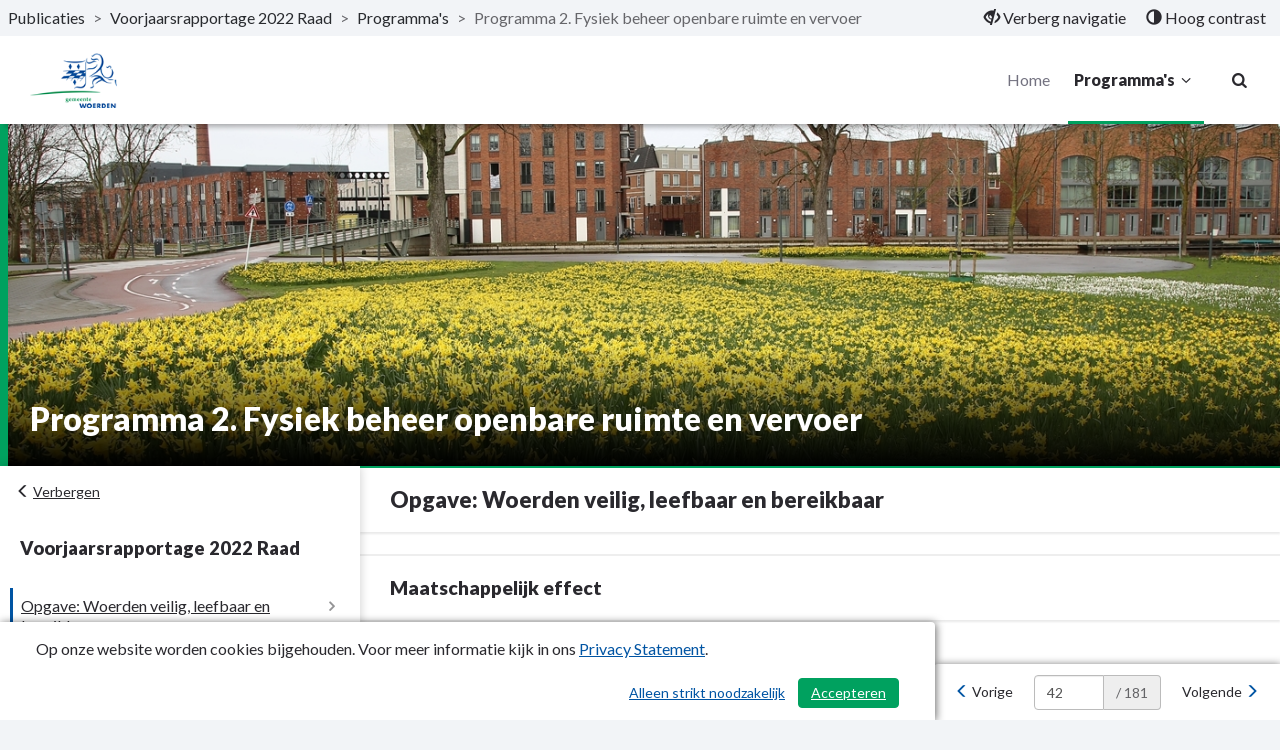

--- FILE ---
content_type: text/html; charset=utf-8
request_url: https://woerden.begrotingonline.nl/voorjaarsrapportage-2022-raad/programma/programma-2-fysiek-beheer-openbare-ruimte-en-vervoer
body_size: 16563
content:
<!DOCTYPE html>
<html lang="nl">
<head>
    <meta charset="utf-8">
    <meta name="viewport" content="width=device-width, initial-scale=1">
    <title>Programma 2. Fysiek beheer openbare ruimte en vervoer | Voorjaarsrapportage 2022 Raad | Woerden </title>
    <!-- Open Graph data -->
<meta property="og:type" content="website" />
<meta property="og:url" content="https://woerden.begrotingonline.nl/voorjaarsrapportage-2022-raad/programma/programma-2-fysiek-beheer-openbare-ruimte-en-vervoer" />
<meta property="og:title" content="Programma 2. Fysiek beheer openbare ruimte en vervoer | Voorjaarsrapportage 2022 Raad | Woerden " />
<meta property="og:description" />
<meta property="og:image" content="https://woerden.begrotingonline.nl/Image/03D7866BBEDAE5B118D14BBD98E2FC6AE629A1E7DE24FBD01E97799CD8044110/800/800/0/0/Programma%202%20-%202020-02-28%20bloemenzee%20van%20narcissen%20bij%20het%20station.jpg" />

<!-- Twitter Card -->
<meta name="twitter:card" content="summary_large_image" />
<meta name="twitter:url" content="https://woerden.begrotingonline.nl/voorjaarsrapportage-2022-raad/programma/programma-2-fysiek-beheer-openbare-ruimte-en-vervoer" />
<meta name="twitter:title" content="Programma 2. Fysiek beheer openbare ruimte en vervoer | Voorjaarsrapportage 2022 Raad | Woerden " />
<meta name="twitter:description" />
<meta name="twitter:image" content="https://woerden.begrotingonline.nl/Image/03D7866BBEDAE5B118D14BBD98E2FC6AE629A1E7DE24FBD01E97799CD8044110/800/800/0/0/Programma%202%20-%202020-02-28%20bloemenzee%20van%20narcissen%20bij%20het%20station.jpg" />
    <link rel="icon" href="/favicon.ico" />
<link rel="icon" type="image/png" href="/Image/CBA60716505AB2ADBD17E59D23AA63616C804420387C656A2BB0D5FE9DF79654/32/32/0/1/favicon.png" sizes="32x32"> 
<link rel="apple-touch-icon" href="/Image/CBA60716505AB2ADBD17E59D23AA63616C804420387C656A2BB0D5FE9DF79654/180/180/0/1/favicon.png">

    <link href="/Themes/Theme2023/Content/core-css?v=ENsOdMKyPaIdedNfANX8_EvdDU_d4bPm47pDEZtZ_hI1" rel="stylesheet"/>

    
    <!-- Custom CSS-->
    <link href="/voorjaarsrapportage-2022-raad/css/Custom" rel="stylesheet">
    
    
</head>
<body>
	
<nav id="skiplink"
	 class="skiplink"
	 aria-label="Skiplinks">
	<a class="sr-only sr-only-focusable"
	   id="skiplink-contentArea"
	   href="#content-area"
	   aria-label="Naar hoofdinhoud">
		Naar hoofdinhoud
	</a>
	
</nav>
<div class="m-top">
<nav class="top top-header clearfix"
	 id="perspectiveMenu"
	 data-spy="affix"
	 data-offset-top="80" aria-label="Hoofdmenu">
<div class="header-frame">


<div class="bread-crumbs"
	 role="navigation"
	 aria-label="broodkruimels">

	<a href="/"
	   title="ga naar, Publicaties"
	   aria-label="ga naar, Publicaties">
		Publicaties
	</a>
	<span aria-hidden="true">></span>

			<a href="/voorjaarsrapportage-2022-raad"
			   title="ga naar, Voorjaarsrapportage 2022 Raad"
			   aria-label="ga naar, Voorjaarsrapportage 2022 Raad">
				Voorjaarsrapportage 2022 Raad
			</a>
			<span class="divider" aria-hidden="true">></span>
			<a href="/voorjaarsrapportage-2022-raad#perspectieven"
			   title="ga naar, Programma&#39;s"
			   aria-label="ga naar, Programma&#39;s">
				Programma&#39;s
			</a>
			<span class="divider" aria-hidden="true">></span>
		<span class="current-page" title="Programma 2. Fysiek beheer openbare ruimte en vervoer">
			Programma 2. Fysiek beheer openbare ruimte en vervoer
		</span>

</div>


<div class="function-bar"
	 role="menubar">
<button class="hide-navigation"
		role="menuitem">
	<span class="disappear">
		<span class="glyphicon glyphicon-eye-close"
			  aria-hidden="true">
		</span>
		Verberg navigatie
	</span>

	<span class="appear">
		<span class="glyphicon glyphicon-eye-open"
			  aria-hidden="true">
		</span>
		Toon navigatie
	</span>

</button>
<button class="contrast" role="menuitem">
	<span class="glyphicon glyphicon-adjust"
		  aria-hidden="true">
	</span>

	<span class="standard">
		Standaard contrast
	</span>

	<span class="high">
		Hoog contrast
	</span>
</button>

</div>

</div>

	<div class="container-fluid">
		<div class="menu-wrapper">
<div class="header-logo"
	 id="header-logo"
	 role="banner"
	 aria-labelledby="header-logo">
	<a class="logo"
	   href="/"
	   title="Logo Woerden"
	   aria-labelledby="logo-img">
		<img id="logo-img"
			 src="/Image/75D4270A8D536E7617EF37B3E481D2027A0C50204A2C3893D8870E7ACF971AE6/70/0/0/0/logo.png"
			 alt="Logo Woerden" />
	</a>
</div>


			<div class="menu-wrapper-inner">


<div class="header-main-menu mainMenu">
	<ul class="hidden-xs hidden-sm hidden-md"
		aria-label="header-menu">
		<li class=""
			aria-current="false">
			<a class="menu-item"
			   href="/voorjaarsrapportage-2022-raad"
			   aria-label="Home">
				Home
			</a>
		</li>

			<li class="right active">
				<a class="menu-item dropdown-toggle"
				   id="programs-perspective-"
				   href="#"
				   data-toggle="dropdown"
				   aria-label="Programma&#39;s"
				   aria-haspopup="true"
				   aria-expanded="false">
					Programma&#39;s
					<span class="demo-icon icon-angle-down" aria-hidden="true"></span>
				</a>
				<ul class="dropdown-menu program-list" aria-labelledby="programs-perspective-">
<li>
	<a href="/voorjaarsrapportage-2022-raad/programma/inleiding-en-financieel-beeld"
	   class="clearfix">
		<span class="nav-thumb">
			<img src="/Image/7301AB9DF4ECDBB55BD8B1B9889C643A74D93BB8CAEBE8267FCBB93BFAC105B1/100/100/0/0/algemene beschouwingen.jpg"
				 alt="" />
		</span>

		<span class="submenu_text">
			Inleiding en financieel beeld
		</span>
	</a>
</li>
<li>
	<a href="/voorjaarsrapportage-2022-raad/programma/programma-1-bestuur-dienstverlening-en-veiligheid"
	   class="clearfix">
		<span class="nav-thumb">
			<img src="/Image/5BACCB050D9E22A04AEB77A1F6E3F97B559444738B0E53D521633AC1AA04868D/100/100/0/0/Programma 1 - Bestuur, dienstverlening en veiligheid 2016-05-18 veiligheid - foto’s boa’s op de markt in woerden (52).jpg"
				 alt="" />
		</span>

		<span class="submenu_text">
			Programma 1 Bestuur, dienstverlening en veiligheid
		</span>
	</a>
</li>
<li>
	<a href="/voorjaarsrapportage-2022-raad/programma/programma-2-fysiek-beheer-openbare-ruimte-en-vervoer"
	   class="clearfix">
		<span class="nav-thumb">
			<img src="/Image/03D7866BBEDAE5B118D14BBD98E2FC6AE629A1E7DE24FBD01E97799CD8044110/100/100/0/0/Programma 2 - 2020-02-28 bloemenzee van narcissen bij het station.jpg"
				 alt="" />
		</span>

		<span class="submenu_text">
			Programma 2. Fysiek beheer openbare ruimte en vervoer
		</span>
	</a>
</li>
<li>
	<a href="/voorjaarsrapportage-2022-raad/programma/programma-3-sociaal-domein"
	   class="clearfix">
		<span class="nav-thumb">
			<img src="/Image/4067378A2B2EFFB540F61410F1D97E73114691EA80532686E24E7C45488A76F7/100/100/0/0/Programma 3 - old-people-1553343_1920 (1).jpg"
				 alt="" />
		</span>

		<span class="submenu_text">
			Programma 3. Sociaal domein
		</span>
	</a>
</li>
<li>
	<a href="/voorjaarsrapportage-2022-raad/programma/programma-4-cultuur-economie-en-milieu"
	   class="clearfix">
		<span class="nav-thumb">
			<img src="/Image/31687CD2E86F3842955EE1C168BE64C18B860C2E856F10ECCDEF5A1622600F26/100/100/0/0/Programma 4 - Cultuur, economie en milieu 2015-09-26 economie - winkelend publiek banken plantenbakken (2).jpg"
				 alt="" />
		</span>

		<span class="submenu_text">
			Programma 4. Cultuur, economie en milieu
		</span>
	</a>
</li>
<li>
	<a href="/voorjaarsrapportage-2022-raad/programma/programma-5-onderwijs-en-sport"
	   class="clearfix">
		<span class="nav-thumb">
			<img src="/Image/B772FBB1113B2DEAD3CFB6668BA5C4FC0092409F4A5AC05BCFBB94ADFB0659C4/100/100/0/0/Programma 5 - Sport - 2019-11-12 sport verschillende sportspullen (1).jpg"
				 alt="" />
		</span>

		<span class="submenu_text">
			Programma 5. Onderwijs en sport
		</span>
	</a>
</li>
<li>
	<a href="/voorjaarsrapportage-2022-raad/programma/programma-6-ruimtelijke-ontwikkeling-en-wonen"
	   class="clearfix">
		<span class="nav-thumb">
			<img src="/Image/3D718645100FCF7E4EF2E3945C4F995B57CB6AE7B605F93F6E9EAC839D54DCCA/100/100/0/0/Programma 6 - Ruimtelijke ontwikkeling en wonen - 2019-05-16 wonen - defensie-eiland (18).jpg"
				 alt="" />
		</span>

		<span class="submenu_text">
			Programma 6. Ruimtelijke ontwikkeling en wonen
		</span>
	</a>
</li>
<li>
	<a href="/voorjaarsrapportage-2022-raad/programma/programma-7-algemene-inkomsten"
	   class="clearfix">
		<span class="nav-thumb">
			<img src="/Image/6EAA5FFF1899AB8155DCCE1D39EA8E68DF26445AC8C21F5802F40236DB52A1A6/100/100/0/0/Programma 7 - Agemene inkomsten.jpg"
				 alt="" />
		</span>

		<span class="submenu_text">
			Programma 7. Algemene inkomsten
		</span>
	</a>
</li>
<li>
	<a href="/voorjaarsrapportage-2022-raad/programma/programma-8-overhead"
	   class="clearfix">
		<span class="nav-thumb">
			<img src="/Image/97172D5D14605BA619D3ACD0BD808DB5FADE4DAD461C84EF7F12FB0B7A2F19E0/100/100/0/0/Woerden luchtfoto met logo Pepperflow.jpg"
				 alt="" />
		</span>

		<span class="submenu_text">
			Programma 8. Overhead
		</span>
	</a>
</li>
</ul>

			</li>


	</ul>
</div>


<div class="header-main-menu-extra mainMenu extra">
	<ul aria-label="header-menu-extra">

		<li class="search"
			aria-current="false">
			<a class="menu-item"
			   id="searchButton"
			   href="/voorjaarsrapportage-2022-raad/zoeken"
			   aria-label="Naar zoekpagina">
				<i aria-hidden="true" class="demo-icon icon-search"></i>
			</a>
		</li>

		<li class="mobile-menu-list">
			<a class="mobileMenuBtn collapsed menu-item"
			   data-toggle="collapse"
			   href="#collapseMenu"
			   aria-controls="collapseMenu"
			   aria-label="menu"
			   title="menu"
			   aria-expanded="false">
				<span class="hamburger">
					<span class="bar bar-1"></span>
					<span class="bar bar-2"></span>
					<span class="bar bar-3"></span>
				</span>
			</a>
		</li>
	</ul>
</div>

			</div>
		</div>
	</div>



<div class="mobileMenu clearfix collapse "
	 id="collapseMenu">
	<ul class="visible-xs visible-sm visible-md"
		aria-label="header-mobile-collapse-menu">
		<li class=""
			aria-current="false">
			<a href="/voorjaarsrapportage-2022-raad"
			   aria-label="Home">
				Home
			</a>
		</li>

			<li class="active">
				<a data-toggle="collapse"
				   href="#mobile-programs-perspective-"
				   aria-label="Programma&#39;s"
				   aria-controls="#mobile-programs-perspective-">
					Programma&#39;s
					<i aria-hidden="true" class="demo-icon icon-angle-down"></i>
				</a>

				<div class="mob-menu-wrapper">
					<div class="collapse" id="mobile-programs-perspective-">
	<ul>
<li>
	<a href="/voorjaarsrapportage-2022-raad/programma/inleiding-en-financieel-beeld">
		Inleiding en financieel beeld
	</a>
</li>
<li>
	<a href="/voorjaarsrapportage-2022-raad/programma/programma-1-bestuur-dienstverlening-en-veiligheid">
		Programma 1 Bestuur, dienstverlening en veiligheid
	</a>
</li>
<li>
	<a href="/voorjaarsrapportage-2022-raad/programma/programma-2-fysiek-beheer-openbare-ruimte-en-vervoer">
		Programma 2. Fysiek beheer openbare ruimte en vervoer
	</a>
</li>
<li>
	<a href="/voorjaarsrapportage-2022-raad/programma/programma-3-sociaal-domein">
		Programma 3. Sociaal domein
	</a>
</li>
<li>
	<a href="/voorjaarsrapportage-2022-raad/programma/programma-4-cultuur-economie-en-milieu">
		Programma 4. Cultuur, economie en milieu
	</a>
</li>
<li>
	<a href="/voorjaarsrapportage-2022-raad/programma/programma-5-onderwijs-en-sport">
		Programma 5. Onderwijs en sport
	</a>
</li>
<li>
	<a href="/voorjaarsrapportage-2022-raad/programma/programma-6-ruimtelijke-ontwikkeling-en-wonen">
		Programma 6. Ruimtelijke ontwikkeling en wonen
	</a>
</li>
<li>
	<a href="/voorjaarsrapportage-2022-raad/programma/programma-7-algemene-inkomsten">
		Programma 7. Algemene inkomsten
	</a>
</li>
<li>
	<a href="/voorjaarsrapportage-2022-raad/programma/programma-8-overhead">
		Programma 8. Overhead
	</a>
</li>
	</ul>
</div>

				</div>
			</li>

		<!-- hier moet het mobiele menu komen -->

	</ul>
</div>

</nav>

</div>

<div class="layout-content"
	 id="content"
	 role="none">
	


<div class="content bg-white"
	 role="main"
	 aria-label="inhoud">

	<div class="top-perspective"
		 style="display:flex;">
		<div class="lasten-baten-desktop">

		</div>

		<header class="programHeader" style="flex:1 1 1 auto;width:100%;margin-top:0;">
			<div class="header-image-title" style="background-image:url('/Image/03D7866BBEDAE5B118D14BBD98E2FC6AE629A1E7DE24FBD01E97799CD8044110/1400/1400/0/0/Programma 2 - 2020-02-28 bloemenzee van narcissen bij het station.jpg')">
				<div class="headerContentText">
					<h1>Programma 2. Fysiek beheer openbare ruimte en vervoer</h1>
					<span class="headerContentTextIntro"></span>
				</div>
			</div>

			<div class="lasten-baten-mobiel">
			</div>
		</header>
	</div>

	<div class="mobile-btn">
		<button class="sub-menu-button-mobile mobile-btn menu-toggle-btn"
				id="btn-toggle2"
				aria-controls="mob-nav-menu"
				aria-expanded="false"
				title="Submenu Tonen">

			<span aria-label="Submenu Tonen">
				Tonen
			</span>
			<i aria-hidden="true" class="glyphicon glyphicon-menu-right"></i>
		</button>
	</div>

	<div class="content-wrapper">
		<aside class="side-bar"
			   id="sidebar"
			   aria-label="Perspectief navigatie"
			   data-spy="affix"
			   data-offset-top="370">

			<button class="sub-menu-button btn menu-toggle-btn text-start"
					id="btn-toggle"
					aria-controls="mob-nav-menu"
					aria-expanded="true"
					title="Submenu Verbergen">
				<i aria-hidden="true" class="glyphicon glyphicon-menu-left"></i>
				<span aria-label="Submenu Verbergen">
					Verbergen
				</span>

			</button>

			<div class="side-nav collapse in clearfix"
				 id="mob-nav-menu"
				 role="none">
<div class="sub-nav"
	 id="subnavigation"
	 role="navigation"
	 aria-labelledby="sub-nav-header"
	 aria-expanded="false">
	<h2 id="sub-nav-header">Voorjaarsrapportage 2022 Raad</h2>

	<ul class="nav navbar-nav"
		role="tree"
		aria-labelledby="sub-nav-header">
<li class="perspective-navigation-item"
	aria-labelledby="nav-item-perspective-1080348-opgave-woerden-veilig-leefbaar-en-bereikbaar"
	aria-level="0"
	aria-setsize="4"
	aria-posinset="1"
	role="treeitem"
	style="border-color: rgba(0, 84, 163, 1)">
	<a class="nav-node"
	   id="nav-item-perspective-1080348-opgave-woerden-veilig-leefbaar-en-bereikbaar"
	   data-focus-node="#focus-node-perspective-1080348-opgave-woerden-veilig-leefbaar-en-bereikbaar"
	   style="border-color: rgba(0, 84, 163, 1)"
	   href="#perspective-1080348-opgave-woerden-veilig-leefbaar-en-bereikbaar"
	   onfocus="activeUpdate(this)">
		Opgave: Woerden veilig, leefbaar en bereikbaar
		<span aria-hidden="true" style="display:"></span>
	</a>

		<ul
			class="sub-sub-nav"
			role="tree"
			aria-label="Opgave: Woerden veilig, leefbaar en bereikbaar sub opties"
			aria-expanded="false"
			style="border-color: rgba(0, 84, 163, 1)">
<li class="perspective-navigation-item"
	aria-labelledby="nav-item-onderdeel-2715196-maatschappelijk-effect"
	aria-level="1"
	aria-setsize="2"
	aria-posinset="1"
	role="treeitem"
	style="border-color: ">
	<a class="nav-node"
	   id="nav-item-onderdeel-2715196-maatschappelijk-effect"
	   data-focus-node="#focus-node-onderdeel-2715196-maatschappelijk-effect"
	   style="border-color: "
	   href="#onderdeel-2715196-maatschappelijk-effect"
	   onfocus="activeUpdate(this)">
		Maatschappelijk effect
		<span aria-hidden="true" style="display:none"></span>
	</a>

</li>
<li class="perspective-navigation-item"
	aria-labelledby="nav-item-doelstellingen-1080348"
	aria-level="1"
	aria-setsize="2"
	aria-posinset="2"
	role="treeitem"
	style="border-color: ">
	<a class="nav-node"
	   id="nav-item-doelstellingen-1080348"
	   data-focus-node="#focus-node-doelstellingen-1080348"
	   style="border-color: "
	   href="#doelstellingen-1080348"
	   onfocus="activeUpdate(this)">
		Resultaat
		<span aria-hidden="true" style="display:"></span>
	</a>

		<ul
			class="sub-sub-nav"
			role="tree"
			aria-label="Resultaat sub opties"
			aria-expanded="false"
			style="border-color: ">
<li class="perspective-navigation-item"
	aria-labelledby="nav-item-doelstelling-1007454-211-het-meerjaren-verkeersmaatregelenplan-geeft-aan-welke-maatregelen-benodigd-zijn-om-de-doelstelling-te-bereiken"
	aria-level="2"
	aria-setsize="4"
	aria-posinset="1"
	role="treeitem"
	style="border-color: ">
	<a class="nav-node"
	   id="nav-item-doelstelling-1007454-211-het-meerjaren-verkeersmaatregelenplan-geeft-aan-welke-maatregelen-benodigd-zijn-om-de-doelstelling-te-bereiken"
	   data-focus-node="#focus-node-doelstelling-1007454-211-het-meerjaren-verkeersmaatregelenplan-geeft-aan-welke-maatregelen-benodigd-zijn-om-de-doelstelling-te-bereiken"
	   style="border-color: "
	   href="#doelstelling-1007454-211-het-meerjaren-verkeersmaatregelenplan-geeft-aan-welke-maatregelen-benodigd-zijn-om-de-doelstelling-te-bereiken"
	   onfocus="activeUpdate(this)">
		2.1.1. Het Meerjaren Verkeersmaatregelenplan geeft aan welke maatregelen benodigd zijn om de doelstelling te bereiken
		<span aria-hidden="true" style="display:none"></span>
	</a>

</li>
<li class="perspective-navigation-item"
	aria-labelledby="nav-item-doelstelling-1007455-221-het-aanleggen-van-een-robuuste-westelijke-ontsluiting"
	aria-level="2"
	aria-setsize="4"
	aria-posinset="2"
	role="treeitem"
	style="border-color: ">
	<a class="nav-node"
	   id="nav-item-doelstelling-1007455-221-het-aanleggen-van-een-robuuste-westelijke-ontsluiting"
	   data-focus-node="#focus-node-doelstelling-1007455-221-het-aanleggen-van-een-robuuste-westelijke-ontsluiting"
	   style="border-color: "
	   href="#doelstelling-1007455-221-het-aanleggen-van-een-robuuste-westelijke-ontsluiting"
	   onfocus="activeUpdate(this)">
		2.2.1 Het aanleggen van een robuuste westelijke ontsluiting.
		<span aria-hidden="true" style="display:none"></span>
	</a>

</li>
<li class="perspective-navigation-item"
	aria-labelledby="[base64]"
	aria-level="2"
	aria-setsize="4"
	aria-posinset="3"
	role="treeitem"
	style="border-color: ">
	<a class="nav-node"
	   id="[base64]"
	   data-focus-node="#[base64]"
	   style="border-color: "
	   href="#[base64]"
	   onfocus="activeUpdate(this)">
		2.3.1 In 2022 is de Steinhagenseweg omgelegd en zijn de fietsoversteken bij de Steinhagenseweg zodanig ingericht dat er een optimale afstemming wordt bereikt tussen doorstroming en verkeersveiligheid voor auto en fiets
		<span aria-hidden="true" style="display:none"></span>
	</a>

</li>
<li class="perspective-navigation-item"
	aria-labelledby="nav-item-doelstelling-1007457-242-duidelijkheid-over-het-wel-of-niet-uitvoeren-van-de-brug-harmelerwaard"
	aria-level="2"
	aria-setsize="4"
	aria-posinset="4"
	role="treeitem"
	style="border-color: ">
	<a class="nav-node"
	   id="nav-item-doelstelling-1007457-242-duidelijkheid-over-het-wel-of-niet-uitvoeren-van-de-brug-harmelerwaard"
	   data-focus-node="#focus-node-doelstelling-1007457-242-duidelijkheid-over-het-wel-of-niet-uitvoeren-van-de-brug-harmelerwaard"
	   style="border-color: "
	   href="#doelstelling-1007457-242-duidelijkheid-over-het-wel-of-niet-uitvoeren-van-de-brug-harmelerwaard"
	   onfocus="activeUpdate(this)">
		2.4.2 Duidelijkheid over het wel of niet uitvoeren van de brug Harmelerwaard
		<span aria-hidden="true" style="display:none"></span>
	</a>

</li>
		</ul>
</li>
		</ul>
</li>
<li class="perspective-navigation-item"
	aria-labelledby="nav-item-perspective-1080349-opgave-de-openbare-ruimte-wordt-sober-en-doelmatig-onderhouden"
	aria-level="0"
	aria-setsize="4"
	aria-posinset="2"
	role="treeitem"
	style="border-color: rgba(0, 161, 95, 1)">
	<a class="nav-node"
	   id="nav-item-perspective-1080349-opgave-de-openbare-ruimte-wordt-sober-en-doelmatig-onderhouden"
	   data-focus-node="#focus-node-perspective-1080349-opgave-de-openbare-ruimte-wordt-sober-en-doelmatig-onderhouden"
	   style="border-color: rgba(0, 161, 95, 1)"
	   href="#perspective-1080349-opgave-de-openbare-ruimte-wordt-sober-en-doelmatig-onderhouden"
	   onfocus="activeUpdate(this)">
		Opgave: De openbare ruimte wordt sober en doelmatig onderhouden
		<span aria-hidden="true" style="display:"></span>
	</a>

		<ul
			class="sub-sub-nav"
			role="tree"
			aria-label="Opgave: De openbare ruimte wordt sober en doelmatig onderhouden sub opties"
			aria-expanded="false"
			style="border-color: rgba(0, 161, 95, 1)">
<li class="perspective-navigation-item"
	aria-labelledby="nav-item-onderdeel-2715197-maatschappelijk-effect"
	aria-level="1"
	aria-setsize="2"
	aria-posinset="1"
	role="treeitem"
	style="border-color: ">
	<a class="nav-node"
	   id="nav-item-onderdeel-2715197-maatschappelijk-effect"
	   data-focus-node="#focus-node-onderdeel-2715197-maatschappelijk-effect"
	   style="border-color: "
	   href="#onderdeel-2715197-maatschappelijk-effect"
	   onfocus="activeUpdate(this)">
		Maatschappelijk effect
		<span aria-hidden="true" style="display:none"></span>
	</a>

</li>
<li class="perspective-navigation-item"
	aria-labelledby="nav-item-doelstellingen-1080349"
	aria-level="1"
	aria-setsize="2"
	aria-posinset="2"
	role="treeitem"
	style="border-color: ">
	<a class="nav-node"
	   id="nav-item-doelstellingen-1080349"
	   data-focus-node="#focus-node-doelstellingen-1080349"
	   style="border-color: "
	   href="#doelstellingen-1080349"
	   onfocus="activeUpdate(this)">
		Resultaat
		<span aria-hidden="true" style="display:"></span>
	</a>

		<ul
			class="sub-sub-nav"
			role="tree"
			aria-label="Resultaat sub opties"
			aria-expanded="false"
			style="border-color: ">
<li class="perspective-navigation-item"
	aria-labelledby="nav-item-doelstelling-1007458-251-vanaf-2021-is-de-beeldkwaliteit-van-de-openbare-ruimte-inzichtelijk-en-wordt-de-ontwikkeling-hiervan-gemonitord"
	aria-level="2"
	aria-setsize="3"
	aria-posinset="1"
	role="treeitem"
	style="border-color: ">
	<a class="nav-node"
	   id="nav-item-doelstelling-1007458-251-vanaf-2021-is-de-beeldkwaliteit-van-de-openbare-ruimte-inzichtelijk-en-wordt-de-ontwikkeling-hiervan-gemonitord"
	   data-focus-node="#focus-node-doelstelling-1007458-251-vanaf-2021-is-de-beeldkwaliteit-van-de-openbare-ruimte-inzichtelijk-en-wordt-de-ontwikkeling-hiervan-gemonitord"
	   style="border-color: "
	   href="#doelstelling-1007458-251-vanaf-2021-is-de-beeldkwaliteit-van-de-openbare-ruimte-inzichtelijk-en-wordt-de-ontwikkeling-hiervan-gemonitord"
	   onfocus="activeUpdate(this)">
		2.5.1 Vanaf 2021 is de beeldkwaliteit van de openbare ruimte inzichtelijk en wordt de ontwikkeling hiervan gemonitord.
		<span aria-hidden="true" style="display:none"></span>
	</a>

</li>
<li class="perspective-navigation-item"
	aria-labelledby="nav-item-doelstelling-1007459-252-in-2021-is-de-basis-voor-een-betaalbare-openbare-ruimte-gelegd"
	aria-level="2"
	aria-setsize="3"
	aria-posinset="2"
	role="treeitem"
	style="border-color: ">
	<a class="nav-node"
	   id="nav-item-doelstelling-1007459-252-in-2021-is-de-basis-voor-een-betaalbare-openbare-ruimte-gelegd"
	   data-focus-node="#focus-node-doelstelling-1007459-252-in-2021-is-de-basis-voor-een-betaalbare-openbare-ruimte-gelegd"
	   style="border-color: "
	   href="#doelstelling-1007459-252-in-2021-is-de-basis-voor-een-betaalbare-openbare-ruimte-gelegd"
	   onfocus="activeUpdate(this)">
		2.5.2 In 2021 is de basis voor een betaalbare openbare ruimte gelegd.
		<span aria-hidden="true" style="display:none"></span>
	</a>

</li>
<li class="perspective-navigation-item"
	aria-labelledby="nav-item-doelstelling-1007460-253-gemeente-woerden-is-bodemdalings--en-klimaatbestendig-ingericht-cf-actieplannen-klimaatbestendig-2050-20-en-bodemdaling-genoemde-doelstellingen-2022"
	aria-level="2"
	aria-setsize="3"
	aria-posinset="3"
	role="treeitem"
	style="border-color: ">
	<a class="nav-node"
	   id="nav-item-doelstelling-1007460-253-gemeente-woerden-is-bodemdalings--en-klimaatbestendig-ingericht-cf-actieplannen-klimaatbestendig-2050-20-en-bodemdaling-genoemde-doelstellingen-2022"
	   data-focus-node="#focus-node-doelstelling-1007460-253-gemeente-woerden-is-bodemdalings--en-klimaatbestendig-ingericht-cf-actieplannen-klimaatbestendig-2050-20-en-bodemdaling-genoemde-doelstellingen-2022"
	   style="border-color: "
	   href="#doelstelling-1007460-253-gemeente-woerden-is-bodemdalings--en-klimaatbestendig-ingericht-cf-actieplannen-klimaatbestendig-2050-20-en-bodemdaling-genoemde-doelstellingen-2022"
	   onfocus="activeUpdate(this)">
		2.5.3 Gemeente Woerden is bodemdalings- en klimaatbestendig ingericht cf. actieplannen klimaatbestendig 2050 2.0 en bodemdaling (genoemde doelstellingen 2022).
		<span aria-hidden="true" style="display:none"></span>
	</a>

</li>
		</ul>
</li>
		</ul>
</li>
<li class="perspective-navigation-item"
	aria-labelledby="nav-item-onderdeel-2715195-totalen-per-programma"
	aria-level="0"
	aria-setsize="4"
	aria-posinset="3"
	role="treeitem"
	style="border-color: ">
	<a class="nav-node"
	   id="nav-item-onderdeel-2715195-totalen-per-programma"
	   data-focus-node="#focus-node-onderdeel-2715195-totalen-per-programma"
	   style="border-color: "
	   href="#onderdeel-2715195-totalen-per-programma"
	   onfocus="activeUpdate(this)">
		Totalen per programma
		<span aria-hidden="true" style="display:none"></span>
	</a>

</li>
<li class="perspective-navigation-item"
	aria-labelledby="nav-item-onderdeel-2715194-toelichting"
	aria-level="0"
	aria-setsize="4"
	aria-posinset="4"
	role="treeitem"
	style="border-color: ">
	<a class="nav-node"
	   id="nav-item-onderdeel-2715194-toelichting"
	   data-focus-node="#focus-node-onderdeel-2715194-toelichting"
	   style="border-color: "
	   href="#onderdeel-2715194-toelichting"
	   onfocus="activeUpdate(this)">
		Toelichting
		<span aria-hidden="true" style="display:none"></span>
	</a>

</li>
	</ul>
</div>






			</div>
			<div class="function-buttons">


				<div class="dropup dropup-share">
					<button class="function-btn btn-group dropdown" data-toggle="dropdown" id="share-menu-button" aria-expanded="false">
						<span class="icon-circle" aria-hidden="true">
							<i class="glyphicon glyphicon-share"> </i>
						</span>
						Delen
					</button>

					<ul class="dropdown-menu pull-right" aria-labelledby="share-menu-button">
						<li>
							<a href="https://www.facebook.com/sharer/sharer.php?u=https://woerden.begrotingonline.nl/voorjaarsrapportage-2022-raad/programma/programma-2-fysiek-beheer-openbare-ruimte-en-vervoer"
							   title="Delen op Facebook - Programma 2. Fysiek beheer openbare ruimte en vervoer | Voorjaarsrapportage 2022 Raad | Woerden ">
								 Facebook
							</a>

						</li>
						<li>
							<a href="https://www.linkedin.com/shareArticle?mini=true&amp;url=https://woerden.begrotingonline.nl/voorjaarsrapportage-2022-raad/programma/programma-2-fysiek-beheer-openbare-ruimte-en-vervoer&amp;title=Programma 2. Fysiek beheer openbare ruimte en vervoer | Voorjaarsrapportage 2022 Raad | Woerden &amp;summary="
							   title="Delen op LinkedIn - Programma 2. Fysiek beheer openbare ruimte en vervoer | Voorjaarsrapportage 2022 Raad | Woerden ">
							 LinkedIn
							</a>

						</li>
						<li>
							<a href="https://X.com/intent/tweet?url=https://woerden.begrotingonline.nl/voorjaarsrapportage-2022-raad/programma/programma-2-fysiek-beheer-openbare-ruimte-en-vervoer"
							   title="Delen op X - Programma 2. Fysiek beheer openbare ruimte en vervoer | Voorjaarsrapportage 2022 Raad | Woerden ">
								  X
							</a>
						</li>
					</ul>
				</div>
			</div>
		</aside>

        <section class="content-area"
                 id="content-area"
                 aria-label="inhoud">


            <div class="container">
                
            </div>


		<a class="hidden-anchor default-anchor"
		   id="perspective-1080348-opgave-woerden-veilig-leefbaar-en-bereikbaar">
		</a>
        <div class="sub-perspective"
             aria-label="Opgave: Woerden veilig, leefbaar en bereikbaar">

            <h2 class="main-heading big">
                <span style="color:#fff;background-color: rgba(0, 84, 163, 1)"></span> Opgave: Woerden veilig, leefbaar en bereikbaar
            </h2> 
            <div class="container">
                
            </div>
            <a class="hidden-anchor default-anchor" id="onderdeel-2715196-maatschappelijk-effect"></a>
<article class="sub-perspective-item" aria-labelledby="focus-node-onderdeel-2715196-maatschappelijk-effect">
<h3 class="main-heading" id="focus-node-onderdeel-2715196-maatschappelijk-effect" tabindex="-1">Maatschappelijk effect</h3>	<a class="sr-only sr-only-focusable" href="#nav-item-onderdeel-2715196-maatschappelijk-effect">Terug naar navigatie - Opgave: Woerden veilig, leefbaar en bereikbaar - Maatschappelijk effect</a>


    <div class="container">
        <p>2.1 Woerden is verkeersveilig, leefbaar en bereikbaar</p>
<p>2.2 Aan de westkant van Woerden is een goede en veilige doorstroming van het verkeer</p>
<p>2.3 Aan de oostkant van de kern Woerden is een goede en veilige doorstroming van het verkeer</p>
<p>2.4 De Harmelerwaard wordt op een directe en verkeersveilige manier ontsloten</p>
        


        <table class="table-sticky-header" style="">
	<tbody>
	</tbody>
</table>
                    </div>
</article>
<a class="hidden-anchor default-anchor" id="doelstellingen-1080348"></a>	<article class="sub-perspective-goals" aria-labelledby="focus-node-doelstellingen-1080348">
<h3 class="main-heading" id="focus-node-doelstellingen-1080348" tabindex="-1">Resultaat</h3>		<a class="sr-only sr-only-focusable" href="#nav-item-doelstellingen-1080348">Terug naar navigatie - Opgave: Woerden veilig, leefbaar en bereikbaar - Resultaat</a>
		<div class="container">
<a class="hidden-anchor default-anchor" id="doelstelling-1007454-211-het-meerjaren-verkeersmaatregelenplan-geeft-aan-welke-maatregelen-benodigd-zijn-om-de-doelstelling-te-bereiken"></a>				<article class="goal-card clearfix" aria-labelledby="focus-node-doelstellingen-1080348">
					<div class="goal-card-header"
						 id="focus-node-doelstelling-1007454-211-het-meerjaren-verkeersmaatregelenplan-geeft-aan-welke-maatregelen-benodigd-zijn-om-de-doelstelling-te-bereiken"
						 tabindex="-1">
						<h3>2.1.1. Het Meerjaren Verkeersmaatregelenplan geeft aan welke maatregelen benodigd zijn om de doelstelling te bereiken</h3>
					</div>
					<a class="sr-only sr-only-focusable" href="#nav-item-doelstelling-1007454-211-het-meerjaren-verkeersmaatregelenplan-geeft-aan-welke-maatregelen-benodigd-zijn-om-de-doelstelling-te-bereiken">Terug naar navigatie - Opgave: Woerden veilig, leefbaar en bereikbaar - Resultaat - 2.1.1. Het Meerjaren Verkeersmaatregelenplan geeft aan welke maatregelen benodigd zijn om de doelstelling te bereiken</a>
<div class="goal-card-text col-md-12 sub-perspective-goals-item" role="article">

<div class="taskgroup-field">
        <h3 class="text-inherit no-margin font-weight-bold">Kwaliteit (indicator)</h3>

                <div class="indicator" role="article" aria-label="Kwaliteit (indicator) Groen">
                    <div class="indicatorIcon" role="none">
                        <span class="indicator bg-indicator-1"
	  aria-label="Kwaliteit (indicator) Groen"
	  title="Kwaliteit (indicator) Groen"
	  role="none">
	G
</span>

                    </div>
                </div>
</div>




<div class="taskgroup-field">
        <h3 class="text-inherit no-margin font-weight-bold">Kwaliteit (toelichting)</h3>

</div>




	


</div>

<div class="goal-items col-md-12"
	 role="none">
	

</div>

				</article>
<a class="hidden-anchor default-anchor" id="doelstelling-1007455-221-het-aanleggen-van-een-robuuste-westelijke-ontsluiting"></a>				<article class="goal-card clearfix" aria-labelledby="focus-node-doelstellingen-1080348">
					<div class="goal-card-header"
						 id="focus-node-doelstelling-1007455-221-het-aanleggen-van-een-robuuste-westelijke-ontsluiting"
						 tabindex="-1">
						<h3>2.2.1 Het aanleggen van een robuuste westelijke ontsluiting.</h3>
					</div>
					<a class="sr-only sr-only-focusable" href="#nav-item-doelstelling-1007455-221-het-aanleggen-van-een-robuuste-westelijke-ontsluiting">Terug naar navigatie - Opgave: Woerden veilig, leefbaar en bereikbaar - Resultaat - 2.2.1 Het aanleggen van een robuuste westelijke ontsluiting.</a>
<div class="goal-card-text col-md-12 sub-perspective-goals-item" role="article">

<div class="taskgroup-field">
        <h3 class="text-inherit no-margin font-weight-bold">Kwaliteit (indicator)</h3>

                <div class="indicator" role="article" aria-label="Kwaliteit (indicator) Groen">
                    <div class="indicatorIcon" role="none">
                        <span class="indicator bg-indicator-1"
	  aria-label="Kwaliteit (indicator) Groen"
	  title="Kwaliteit (indicator) Groen"
	  role="none">
	G
</span>

                    </div>
                </div>
</div>




<div class="taskgroup-field">
        <h3 class="text-inherit no-margin font-weight-bold">Kwaliteit (toelichting)</h3>

</div>




	


</div>

<div class="goal-items col-md-12"
	 role="none">
	

</div>

				</article>
<a class="hidden-anchor default-anchor" id="[base64]"></a>				<article class="goal-card clearfix" aria-labelledby="focus-node-doelstellingen-1080348">
					<div class="goal-card-header"
						 id="[base64]"
						 tabindex="-1">
						<h3>2.3.1 In 2022 is de Steinhagenseweg omgelegd en zijn de fietsoversteken bij de Steinhagenseweg zodanig ingericht dat er een optimale afstemming wordt bereikt tussen doorstroming en verkeersveiligheid voor auto en fiets</h3>
					</div>
					<a class="sr-only sr-only-focusable" href="#[base64]">Terug naar navigatie - Opgave: Woerden veilig, leefbaar en bereikbaar - Resultaat - 2.3.1 In 2022 is de Steinhagenseweg omgelegd en zijn de fietsoversteken bij de Steinhagenseweg zodanig ingericht dat er een optimale afstemming wordt bereikt tussen doorstroming en verkeersveiligheid voor auto en fiets</a>
<div class="goal-card-text col-md-12 sub-perspective-goals-item" role="article">

<div class="taskgroup-field">
        <h3 class="text-inherit no-margin font-weight-bold">Kwaliteit (indicator)</h3>

                <div class="indicator" role="article" aria-label="Kwaliteit (indicator) Groen">
                    <div class="indicatorIcon" role="none">
                        <span class="indicator bg-indicator-1"
	  aria-label="Kwaliteit (indicator) Groen"
	  title="Kwaliteit (indicator) Groen"
	  role="none">
	G
</span>

                    </div>
                </div>
</div>




<div class="taskgroup-field">
        <h3 class="text-inherit no-margin font-weight-bold">Kwaliteit (toelichting)</h3>

</div>




	


</div>

<div class="goal-items col-md-12"
	 role="none">
	

</div>

				</article>
<a class="hidden-anchor default-anchor" id="doelstelling-1007457-242-duidelijkheid-over-het-wel-of-niet-uitvoeren-van-de-brug-harmelerwaard"></a>				<article class="goal-card clearfix" aria-labelledby="focus-node-doelstellingen-1080348">
					<div class="goal-card-header"
						 id="focus-node-doelstelling-1007457-242-duidelijkheid-over-het-wel-of-niet-uitvoeren-van-de-brug-harmelerwaard"
						 tabindex="-1">
						<h3>2.4.2 Duidelijkheid over het wel of niet uitvoeren van de brug Harmelerwaard</h3>
					</div>
					<a class="sr-only sr-only-focusable" href="#nav-item-doelstelling-1007457-242-duidelijkheid-over-het-wel-of-niet-uitvoeren-van-de-brug-harmelerwaard">Terug naar navigatie - Opgave: Woerden veilig, leefbaar en bereikbaar - Resultaat - 2.4.2 Duidelijkheid over het wel of niet uitvoeren van de brug Harmelerwaard</a>
<div class="goal-card-text col-md-12 sub-perspective-goals-item" role="article">

<div class="taskgroup-field">
        <h3 class="text-inherit no-margin font-weight-bold">Omschrijving (toelichting)</h3>

<p>De aanleg van een brug komt door onzekerheid over de toekomstbestendigheid van de glastuinbouw mogelijk in een ander daglicht te staan. Het college buigt zich met de provincie en de stad Utrecht over de mogelijkheden en daaraan verbonden consequenties. In samenspraak zal worden bepaald welke stappen er moeten worden ondernomen.</p></div>




<div class="taskgroup-field">
        <h3 class="text-inherit no-margin font-weight-bold">Kwaliteit (indicator)</h3>

                <div class="indicator" role="article" aria-label="Kwaliteit (indicator) Oranje">
                    <div class="indicatorIcon" role="none">
                        <span class="indicator bg-indicator-2"
	  aria-label="Kwaliteit (indicator) Oranje"
	  title="Kwaliteit (indicator) Oranje"
	  role="none">
	O
</span>

                    </div>
                </div>
</div>




<div class="taskgroup-field">
        <h3 class="text-inherit no-margin font-weight-bold">Kwaliteit (toelichting)</h3>

<p>Besluitvorming laat nog op zich wachten</p></div>




	


</div>

<div class="goal-items col-md-12"
	 role="none">
	

</div>

				</article>
		</div>
	</article>


        </div>
		<a class="hidden-anchor default-anchor"
		   id="perspective-1080349-opgave-de-openbare-ruimte-wordt-sober-en-doelmatig-onderhouden">
		</a>
        <div class="sub-perspective"
             aria-label="Opgave: De openbare ruimte wordt sober en doelmatig onderhouden">

            <h2 class="main-heading big">
                <span style="color:#fff;background-color: rgba(0, 161, 95, 1)"></span> Opgave: De openbare ruimte wordt sober en doelmatig onderhouden
            </h2> 
            <div class="container">
                
            </div>
            <a class="hidden-anchor default-anchor" id="onderdeel-2715197-maatschappelijk-effect"></a>
<article class="sub-perspective-item" aria-labelledby="focus-node-onderdeel-2715197-maatschappelijk-effect">
<h3 class="main-heading" id="focus-node-onderdeel-2715197-maatschappelijk-effect" tabindex="-1">Maatschappelijk effect</h3>	<a class="sr-only sr-only-focusable" href="#nav-item-onderdeel-2715197-maatschappelijk-effect">Terug naar navigatie - Opgave: De openbare ruimte wordt sober en doelmatig onderhouden - Maatschappelijk effect</a>


    <div class="container">
        <p>2.5 De openbare ruimte wordt sober en doelmatig onderhouden</p>
        


        <table class="table-sticky-header" style="">
	<tbody>
	</tbody>
</table>
                    </div>
</article>
<a class="hidden-anchor default-anchor" id="doelstellingen-1080349"></a>	<article class="sub-perspective-goals" aria-labelledby="focus-node-doelstellingen-1080349">
<h3 class="main-heading" id="focus-node-doelstellingen-1080349" tabindex="-1">Resultaat</h3>		<a class="sr-only sr-only-focusable" href="#nav-item-doelstellingen-1080349">Terug naar navigatie - Opgave: De openbare ruimte wordt sober en doelmatig onderhouden - Resultaat</a>
		<div class="container">
<a class="hidden-anchor default-anchor" id="doelstelling-1007458-251-vanaf-2021-is-de-beeldkwaliteit-van-de-openbare-ruimte-inzichtelijk-en-wordt-de-ontwikkeling-hiervan-gemonitord"></a>				<article class="goal-card clearfix" aria-labelledby="focus-node-doelstellingen-1080349">
					<div class="goal-card-header"
						 id="focus-node-doelstelling-1007458-251-vanaf-2021-is-de-beeldkwaliteit-van-de-openbare-ruimte-inzichtelijk-en-wordt-de-ontwikkeling-hiervan-gemonitord"
						 tabindex="-1">
						<h3>2.5.1 Vanaf 2021 is de beeldkwaliteit van de openbare ruimte inzichtelijk en wordt de ontwikkeling hiervan gemonitord.</h3>
					</div>
					<a class="sr-only sr-only-focusable" href="#nav-item-doelstelling-1007458-251-vanaf-2021-is-de-beeldkwaliteit-van-de-openbare-ruimte-inzichtelijk-en-wordt-de-ontwikkeling-hiervan-gemonitord">Terug naar navigatie - Opgave: De openbare ruimte wordt sober en doelmatig onderhouden - Resultaat - 2.5.1 Vanaf 2021 is de beeldkwaliteit van de openbare ruimte inzichtelijk en wordt de ontwikkeling hiervan gemonitord.</a>
<div class="goal-card-text col-md-12 sub-perspective-goals-item" role="article">

<div class="taskgroup-field">
        <h3 class="text-inherit no-margin font-weight-bold">Omschrijving (toelichting)</h3>

<p>In 2022 is de beeldkwaliteit van de openbare ruimte inzichtelijk en wordt de kwaliteitsontwikkeling gedurende het jaar frequent gemonitord.</p></div>




<div class="taskgroup-field">
        <h3 class="text-inherit no-margin font-weight-bold">Kwaliteit (indicator)</h3>

                <div class="indicator" role="article" aria-label="Kwaliteit (indicator) Groen">
                    <div class="indicatorIcon" role="none">
                        <span class="indicator bg-indicator-1"
	  aria-label="Kwaliteit (indicator) Groen"
	  title="Kwaliteit (indicator) Groen"
	  role="none">
	G
</span>

                    </div>
                </div>
</div>




<div class="taskgroup-field">
        <h3 class="text-inherit no-margin font-weight-bold">Kwaliteit (toelichting)</h3>

<p>Dit maakt onderdeel uit van het reguliere werkproces.</p></div>




	


</div>

<div class="goal-items col-md-12"
	 role="none">
	

</div>

				</article>
<a class="hidden-anchor default-anchor" id="doelstelling-1007459-252-in-2021-is-de-basis-voor-een-betaalbare-openbare-ruimte-gelegd"></a>				<article class="goal-card clearfix" aria-labelledby="focus-node-doelstellingen-1080349">
					<div class="goal-card-header"
						 id="focus-node-doelstelling-1007459-252-in-2021-is-de-basis-voor-een-betaalbare-openbare-ruimte-gelegd"
						 tabindex="-1">
						<h3>2.5.2 In 2021 is de basis voor een betaalbare openbare ruimte gelegd.</h3>
					</div>
					<a class="sr-only sr-only-focusable" href="#nav-item-doelstelling-1007459-252-in-2021-is-de-basis-voor-een-betaalbare-openbare-ruimte-gelegd">Terug naar navigatie - Opgave: De openbare ruimte wordt sober en doelmatig onderhouden - Resultaat - 2.5.2 In 2021 is de basis voor een betaalbare openbare ruimte gelegd.</a>
<div class="goal-card-text col-md-12 sub-perspective-goals-item" role="article">

<div class="taskgroup-field">
        <h3 class="text-inherit no-margin font-weight-bold">Kwaliteit (indicator)</h3>

                <div class="indicator" role="article" aria-label="Kwaliteit (indicator) Oranje">
                    <div class="indicatorIcon" role="none">
                        <span class="indicator bg-indicator-2"
	  aria-label="Kwaliteit (indicator) Oranje"
	  title="Kwaliteit (indicator) Oranje"
	  role="none">
	O
</span>

                    </div>
                </div>
</div>




<div class="taskgroup-field">
        <h3 class="text-inherit no-margin font-weight-bold">Kwaliteit (toelichting)</h3>

<p>Met het vaststellen van de Strategische Herorientatie zijn ook veel vragen ontstaan die nog niet zijn opgelost.&nbsp;</p></div>




	


</div>

<div class="goal-items col-md-12"
	 role="none">
	

</div>

				</article>
<a class="hidden-anchor default-anchor" id="doelstelling-1007460-253-gemeente-woerden-is-bodemdalings--en-klimaatbestendig-ingericht-cf-actieplannen-klimaatbestendig-2050-20-en-bodemdaling-genoemde-doelstellingen-2022"></a>				<article class="goal-card clearfix" aria-labelledby="focus-node-doelstellingen-1080349">
					<div class="goal-card-header"
						 id="focus-node-doelstelling-1007460-253-gemeente-woerden-is-bodemdalings--en-klimaatbestendig-ingericht-cf-actieplannen-klimaatbestendig-2050-20-en-bodemdaling-genoemde-doelstellingen-2022"
						 tabindex="-1">
						<h3>2.5.3 Gemeente Woerden is bodemdalings- en klimaatbestendig ingericht cf. actieplannen klimaatbestendig 2050 2.0 en bodemdaling (genoemde doelstellingen 2022).</h3>
					</div>
					<a class="sr-only sr-only-focusable" href="#nav-item-doelstelling-1007460-253-gemeente-woerden-is-bodemdalings--en-klimaatbestendig-ingericht-cf-actieplannen-klimaatbestendig-2050-20-en-bodemdaling-genoemde-doelstellingen-2022">Terug naar navigatie - Opgave: De openbare ruimte wordt sober en doelmatig onderhouden - Resultaat - 2.5.3 Gemeente Woerden is bodemdalings- en klimaatbestendig ingericht cf. actieplannen klimaatbestendig 2050 2.0 en bodemdaling (genoemde doelstellingen 2022).</a>
<div class="goal-card-text col-md-12 sub-perspective-goals-item" role="article">

<div class="taskgroup-field">
        <h3 class="text-inherit no-margin font-weight-bold">Kwaliteit (indicator)</h3>

                <div class="indicator" role="article" aria-label="Kwaliteit (indicator) Groen">
                    <div class="indicatorIcon" role="none">
                        <span class="indicator bg-indicator-1"
	  aria-label="Kwaliteit (indicator) Groen"
	  title="Kwaliteit (indicator) Groen"
	  role="none">
	G
</span>

                    </div>
                </div>
</div>




<div class="taskgroup-field">
        <h3 class="text-inherit no-margin font-weight-bold">Kwaliteit (toelichting)</h3>

<p>De voorgenomen acties van programma's bodemdaling en klimaatbestendig lopen goed.&nbsp;</p></div>




	


</div>

<div class="goal-items col-md-12"
	 role="none">
	

</div>

				</article>
		</div>
	</article>


        </div>



<a class="hidden-anchor default-anchor" id="onderdeel-2715195-totalen-per-programma"></a>
<article class="perspective-item" aria-labelledby="focus-node-onderdeel-2715195-totalen-per-programma">

<h3 class="main-heading" id="focus-node-onderdeel-2715195-totalen-per-programma" tabindex="-1">Totalen per programma</h3><a class="sr-only sr-only-focusable" href="#nav-item-onderdeel-2715195-totalen-per-programma">Terug naar navigatie - Programma 2. Fysiek beheer openbare ruimte en vervoer - Totalen per programma</a>
	<div class="container">

        <div class="article-content"
             role="none">

            

            <table class="table table-condensed table-no-border table-sticky-header" style="">
		<thead>
				<tr style="">
						<th style="color:#FFFFFF;background-color:#366092;font-weight:bold;font-style:normal;text-decoration:none;text-align:left;white-space:pre-wrap" colspan="1" rowspan="1">Omschrijving</th>
						<th style="color:#FFFFFF;background-color:#366092;font-weight:bold;font-style:normal;text-decoration:none;text-align:right;white-space:pre-wrap" colspan="1" rowspan="1">2022</th>
						<th style="color:#FFFFFF;background-color:#366092;font-weight:bold;font-style:normal;text-decoration:none;text-align:right;white-space:pre-wrap" colspan="1" rowspan="1">2023</th>
						<th style="color:#FFFFFF;background-color:#366092;font-weight:bold;font-style:normal;text-decoration:none;text-align:right;white-space:pre-wrap" colspan="1" rowspan="1">2024</th>
						<th style="color:#FFFFFF;background-color:#366092;font-weight:bold;font-style:normal;text-decoration:none;text-align:right;white-space:pre-wrap" colspan="1" rowspan="1">2025</th>
						<th style="color:#FFFFFF;background-color:#366092;font-weight:bold;font-style:normal;text-decoration:none;text-align:right;white-space:pre-wrap" colspan="1" rowspan="1">Voor- of nadeel</th>
				</tr>
		</thead>
	<tbody>
			<tr style="">

					<td style="color:#000000;background-color:#C5D9F1;font-weight:normal;font-style:normal;text-decoration:none;text-align:left;white-space:pre-wrap" colspan="1" rowspan="1">Afwijkingen lasten</td>
					<td style="color:#000000;background-color:#C5D9F1;font-weight:normal;font-style:normal;text-decoration:none;text-align:right;white-space:pre-wrap" colspan="1" rowspan="1">-1.318.361</td>
					<td style="color:#000000;background-color:#C5D9F1;font-weight:normal;font-style:normal;text-decoration:none;text-align:right;white-space:pre-wrap" colspan="1" rowspan="1">-158.997</td>
					<td style="color:#000000;background-color:#C5D9F1;font-weight:normal;font-style:normal;text-decoration:none;text-align:right;white-space:pre-wrap" colspan="1" rowspan="1">-158.997</td>
					<td style="color:#000000;background-color:#C5D9F1;font-weight:normal;font-style:normal;text-decoration:none;text-align:right;white-space:pre-wrap" colspan="1" rowspan="1">-158.997</td>
					<td style="color:#000000;background-color:#C5D9F1;font-weight:normal;font-style:normal;text-decoration:none;text-align:right;white-space:pre-wrap" colspan="1" rowspan="1">Nadeel</td>
			</tr>
			<tr style="">

					<td style="color:#000000;background-color:#C5D9F1;font-weight:normal;font-style:normal;text-decoration:none;text-align:left;white-space:pre-wrap" colspan="1" rowspan="1">Afwijkingen baten</td>
					<td style="color:#000000;background-color:#C5D9F1;font-weight:normal;font-style:normal;text-decoration:none;text-align:right;white-space:pre-wrap" colspan="1" rowspan="1">125.628</td>
					<td style="color:#000000;background-color:#C5D9F1;font-weight:normal;font-style:normal;text-decoration:none;text-align:right;white-space:pre-wrap" colspan="1" rowspan="1">72.728</td>
					<td style="color:#000000;background-color:#C5D9F1;font-weight:normal;font-style:normal;text-decoration:none;text-align:right;white-space:pre-wrap" colspan="1" rowspan="1">72.728</td>
					<td style="color:#000000;background-color:#C5D9F1;font-weight:normal;font-style:normal;text-decoration:none;text-align:right;white-space:pre-wrap" colspan="1" rowspan="1">72.728</td>
					<td style="color:#000000;background-color:#C5D9F1;font-weight:normal;font-style:normal;text-decoration:none;text-align:right;white-space:pre-wrap" colspan="1" rowspan="1">Voordeel</td>
			</tr>
			<tr style="">

					<td style="color:#FFFFFF;background-color:#366092;font-weight:bold;font-style:normal;text-decoration:none;text-align:left;white-space:pre-wrap" colspan="1" rowspan="1">Saldo</td>
					<td style="color:#FFFFFF;background-color:#366092;font-weight:bold;font-style:normal;text-decoration:none;text-align:right;white-space:pre-wrap" colspan="1" rowspan="1">-1.192.733</td>
					<td style="color:#FFFFFF;background-color:#366092;font-weight:bold;font-style:normal;text-decoration:none;text-align:right;white-space:pre-wrap" colspan="1" rowspan="1">-86.269</td>
					<td style="color:#FFFFFF;background-color:#366092;font-weight:bold;font-style:normal;text-decoration:none;text-align:right;white-space:pre-wrap" colspan="1" rowspan="1">-86.269</td>
					<td style="color:#FFFFFF;background-color:#366092;font-weight:bold;font-style:normal;text-decoration:none;text-align:right;white-space:pre-wrap" colspan="1" rowspan="1">-86.269</td>
					<td style="color:#FFFFFF;background-color:#366092;font-weight:bold;font-style:normal;text-decoration:none;text-align:right;white-space:pre-wrap" colspan="1" rowspan="1">Nadeel</td>
			</tr>
			<tr style="">

					<td style="white-space:pre-wrap" colspan="1" rowspan="1"></td>
					<td style="white-space:pre-wrap" colspan="1" rowspan="1"></td>
					<td style="white-space:pre-wrap" colspan="1" rowspan="1"></td>
					<td style="white-space:pre-wrap" colspan="1" rowspan="1"></td>
					<td style="white-space:pre-wrap" colspan="1" rowspan="1"></td>
					<td style="white-space:pre-wrap" colspan="1" rowspan="1"></td>
			</tr>
			<tr style="">

					<td style="color:#000000;font-weight:normal;font-style:normal;text-decoration:none;text-align:left;white-space:pre-wrap" colspan="1" rowspan="1">Specificatie:</td>
					<td style="white-space:pre-wrap" colspan="1" rowspan="1"></td>
					<td style="white-space:pre-wrap" colspan="1" rowspan="1"></td>
					<td style="white-space:pre-wrap" colspan="1" rowspan="1"></td>
					<td style="white-space:pre-wrap" colspan="1" rowspan="1"></td>
					<td style="white-space:pre-wrap" colspan="1" rowspan="1"></td>
			</tr>
			<tr style="">

					<td style="white-space:pre-wrap" colspan="1" rowspan="1"></td>
					<td style="white-space:pre-wrap" colspan="1" rowspan="1"></td>
					<td style="white-space:pre-wrap" colspan="1" rowspan="1"></td>
					<td style="white-space:pre-wrap" colspan="1" rowspan="1"></td>
					<td style="white-space:pre-wrap" colspan="1" rowspan="1"></td>
					<td style="white-space:pre-wrap" colspan="1" rowspan="1"></td>
			</tr>
			<tr style="">

					<td style="color:#FFFFFF;background-color:#366092;font-weight:bold;font-style:normal;text-decoration:none;text-align:left;white-space:pre-wrap" colspan="1" rowspan="1">Omschrijving</td>
					<td style="color:#FFFFFF;background-color:#366092;font-weight:bold;font-style:normal;text-decoration:none;text-align:right;white-space:pre-wrap" colspan="1" rowspan="1">2022</td>
					<td style="color:#FFFFFF;background-color:#366092;font-weight:bold;font-style:normal;text-decoration:none;text-align:right;white-space:pre-wrap" colspan="1" rowspan="1">2023</td>
					<td style="color:#FFFFFF;background-color:#366092;font-weight:bold;font-style:normal;text-decoration:none;text-align:right;white-space:pre-wrap" colspan="1" rowspan="1">2024</td>
					<td style="color:#FFFFFF;background-color:#366092;font-weight:bold;font-style:normal;text-decoration:none;text-align:right;white-space:pre-wrap" colspan="1" rowspan="1">2025</td>
					<td style="color:#FFFFFF;background-color:#366092;font-weight:bold;font-style:normal;text-decoration:none;text-align:right;white-space:pre-wrap" colspan="1" rowspan="1">Voor- of nadeel</td>
			</tr>
			<tr style="">

					<td style="color:#000000;background-color:#C5D9F1;font-weight:normal;font-style:normal;text-decoration:none;text-align:left;white-space:pre-wrap" colspan="1" rowspan="1">Baten Parkeren</td>
					<td style="color:#000000;background-color:#C5D9F1;font-weight:normal;font-style:normal;text-decoration:none;text-align:right;white-space:pre-wrap" colspan="1" rowspan="1">-600.000</td>
					<td style="color:#000000;background-color:#C5D9F1;font-weight:normal;font-style:normal;text-decoration:none;text-align:left;white-space:pre-wrap" colspan="1" rowspan="1"></td>
					<td style="color:#000000;background-color:#C5D9F1;font-weight:normal;font-style:normal;text-decoration:none;text-align:left;white-space:pre-wrap" colspan="1" rowspan="1"></td>
					<td style="color:#000000;background-color:#C5D9F1;font-weight:normal;font-style:normal;text-decoration:none;text-align:left;white-space:pre-wrap" colspan="1" rowspan="1"></td>
					<td style="color:#000000;background-color:#C5D9F1;font-weight:normal;font-style:normal;text-decoration:none;text-align:right;white-space:pre-wrap" colspan="1" rowspan="1">Nadeel</td>
			</tr>
			<tr style="">

					<td style="color:#000000;background-color:#C5D9F1;font-weight:normal;font-style:normal;text-decoration:none;text-align:left;white-space:pre-wrap" colspan="1" rowspan="1">Indexatie verhardingen asfalt</td>
					<td style="color:#000000;background-color:#C5D9F1;font-weight:normal;font-style:normal;text-decoration:none;text-align:right;white-space:pre-wrap" colspan="1" rowspan="1">-130.000</td>
					<td style="color:#000000;background-color:#C5D9F1;font-weight:normal;font-style:normal;text-decoration:none;text-align:left;white-space:pre-wrap" colspan="1" rowspan="1"></td>
					<td style="color:#000000;background-color:#C5D9F1;font-weight:normal;font-style:normal;text-decoration:none;text-align:left;white-space:pre-wrap" colspan="1" rowspan="1"></td>
					<td style="color:#000000;background-color:#C5D9F1;font-weight:normal;font-style:normal;text-decoration:none;text-align:left;white-space:pre-wrap" colspan="1" rowspan="1"></td>
					<td style="color:#000000;background-color:#C5D9F1;font-weight:normal;font-style:normal;text-decoration:none;text-align:right;white-space:pre-wrap" colspan="1" rowspan="1">Nadeel</td>
			</tr>
			<tr style="">

					<td style="color:#000000;background-color:#C5D9F1;font-weight:normal;font-style:normal;text-decoration:none;text-align:left;white-space:pre-wrap" colspan="1" rowspan="1">Indexatie verhardingen elementen</td>
					<td style="color:#000000;background-color:#C5D9F1;font-weight:normal;font-style:normal;text-decoration:none;text-align:right;white-space:pre-wrap" colspan="1" rowspan="1">-28.000</td>
					<td style="color:#000000;background-color:#C5D9F1;font-weight:normal;font-style:normal;text-decoration:none;text-align:left;white-space:pre-wrap" colspan="1" rowspan="1"></td>
					<td style="color:#000000;background-color:#C5D9F1;font-weight:normal;font-style:normal;text-decoration:none;text-align:left;white-space:pre-wrap" colspan="1" rowspan="1"></td>
					<td style="color:#000000;background-color:#C5D9F1;font-weight:normal;font-style:normal;text-decoration:none;text-align:left;white-space:pre-wrap" colspan="1" rowspan="1"></td>
					<td style="color:#000000;background-color:#C5D9F1;font-weight:normal;font-style:normal;text-decoration:none;text-align:right;white-space:pre-wrap" colspan="1" rowspan="1">Nadeel</td>
			</tr>
			<tr style="">

					<td style="color:#000000;background-color:#C5D9F1;font-weight:normal;font-style:normal;text-decoration:none;text-align:left;white-space:pre-wrap" colspan="1" rowspan="1">Indexatie OVL exploitatie verlichting, dagelijks onderhoud</td>
					<td style="color:#000000;background-color:#C5D9F1;font-weight:normal;font-style:normal;text-decoration:none;text-align:right;white-space:pre-wrap" colspan="1" rowspan="1">-5.000</td>
					<td style="color:#000000;background-color:#C5D9F1;font-weight:normal;font-style:normal;text-decoration:none;text-align:left;white-space:pre-wrap" colspan="1" rowspan="1"></td>
					<td style="color:#000000;background-color:#C5D9F1;font-weight:normal;font-style:normal;text-decoration:none;text-align:left;white-space:pre-wrap" colspan="1" rowspan="1"></td>
					<td style="color:#000000;background-color:#C5D9F1;font-weight:normal;font-style:normal;text-decoration:none;text-align:left;white-space:pre-wrap" colspan="1" rowspan="1"></td>
					<td style="color:#000000;background-color:#C5D9F1;font-weight:normal;font-style:normal;text-decoration:none;text-align:right;white-space:pre-wrap" colspan="1" rowspan="1">Nadeel</td>
			</tr>
			<tr style="">

					<td style="color:#000000;background-color:#C5D9F1;font-weight:normal;font-style:normal;text-decoration:none;text-align:left;white-space:pre-wrap" colspan="1" rowspan="1">Indexatie OVL exploitatie verlichting, uitbesteed werk</td>
					<td style="color:#000000;background-color:#C5D9F1;font-weight:normal;font-style:normal;text-decoration:none;text-align:right;white-space:pre-wrap" colspan="1" rowspan="1">-10.000</td>
					<td style="color:#000000;background-color:#C5D9F1;font-weight:normal;font-style:normal;text-decoration:none;text-align:left;white-space:pre-wrap" colspan="1" rowspan="1"></td>
					<td style="color:#000000;background-color:#C5D9F1;font-weight:normal;font-style:normal;text-decoration:none;text-align:left;white-space:pre-wrap" colspan="1" rowspan="1"></td>
					<td style="color:#000000;background-color:#C5D9F1;font-weight:normal;font-style:normal;text-decoration:none;text-align:left;white-space:pre-wrap" colspan="1" rowspan="1"></td>
					<td style="color:#000000;background-color:#C5D9F1;font-weight:normal;font-style:normal;text-decoration:none;text-align:right;white-space:pre-wrap" colspan="1" rowspan="1">Nadeel</td>
			</tr>
			<tr style="">

					<td style="color:#000000;background-color:#C5D9F1;font-weight:normal;font-style:normal;text-decoration:none;text-align:left;white-space:pre-wrap" colspan="1" rowspan="1">Asfalt - Rode coating Oostdam</td>
					<td style="color:#000000;background-color:#C5D9F1;font-weight:normal;font-style:normal;text-decoration:none;text-align:right;white-space:pre-wrap" colspan="1" rowspan="1">-16.664</td>
					<td style="color:#000000;background-color:#C5D9F1;font-weight:normal;font-style:normal;text-decoration:none;text-align:left;white-space:pre-wrap" colspan="1" rowspan="1"></td>
					<td style="color:#000000;background-color:#C5D9F1;font-weight:normal;font-style:normal;text-decoration:none;text-align:left;white-space:pre-wrap" colspan="1" rowspan="1"></td>
					<td style="color:#000000;background-color:#C5D9F1;font-weight:normal;font-style:normal;text-decoration:none;text-align:left;white-space:pre-wrap" colspan="1" rowspan="1"></td>
					<td style="color:#000000;background-color:#C5D9F1;font-weight:normal;font-style:normal;text-decoration:none;text-align:right;white-space:pre-wrap" colspan="1" rowspan="1">Nadeel</td>
			</tr>
			<tr style="">

					<td style="color:#000000;background-color:#C5D9F1;font-weight:normal;font-style:normal;text-decoration:none;text-align:left;white-space:pre-wrap" colspan="1" rowspan="1">Asfalt - Rode coating op asfalt Chrysantstraat/Irisstraat</td>
					<td style="color:#000000;background-color:#C5D9F1;font-weight:normal;font-style:normal;text-decoration:none;text-align:right;white-space:pre-wrap" colspan="1" rowspan="1">-35.000</td>
					<td style="color:#000000;background-color:#C5D9F1;font-weight:normal;font-style:normal;text-decoration:none;text-align:left;white-space:pre-wrap" colspan="1" rowspan="1"></td>
					<td style="color:#000000;background-color:#C5D9F1;font-weight:normal;font-style:normal;text-decoration:none;text-align:left;white-space:pre-wrap" colspan="1" rowspan="1"></td>
					<td style="color:#000000;background-color:#C5D9F1;font-weight:normal;font-style:normal;text-decoration:none;text-align:left;white-space:pre-wrap" colspan="1" rowspan="1"></td>
					<td style="color:#000000;background-color:#C5D9F1;font-weight:normal;font-style:normal;text-decoration:none;text-align:right;white-space:pre-wrap" colspan="1" rowspan="1">Nadeel</td>
			</tr>
			<tr style="">

					<td style="color:#000000;background-color:#C5D9F1;font-weight:normal;font-style:normal;text-decoration:none;text-align:left;white-space:pre-wrap" colspan="1" rowspan="1">Projectleider verlichting binnenstadvisie</td>
					<td style="color:#000000;background-color:#C5D9F1;font-weight:normal;font-style:normal;text-decoration:none;text-align:right;white-space:pre-wrap" colspan="1" rowspan="1">-26.000</td>
					<td style="color:#000000;background-color:#C5D9F1;font-weight:normal;font-style:normal;text-decoration:none;text-align:left;white-space:pre-wrap" colspan="1" rowspan="1"></td>
					<td style="color:#000000;background-color:#C5D9F1;font-weight:normal;font-style:normal;text-decoration:none;text-align:left;white-space:pre-wrap" colspan="1" rowspan="1"></td>
					<td style="color:#000000;background-color:#C5D9F1;font-weight:normal;font-style:normal;text-decoration:none;text-align:left;white-space:pre-wrap" colspan="1" rowspan="1"></td>
					<td style="color:#000000;background-color:#C5D9F1;font-weight:normal;font-style:normal;text-decoration:none;text-align:right;white-space:pre-wrap" colspan="1" rowspan="1">Nadeel</td>
			</tr>
			<tr style="">

					<td style="color:#000000;background-color:#C5D9F1;font-weight:normal;font-style:normal;text-decoration:none;text-align:left;white-space:pre-wrap" colspan="1" rowspan="1">Onderzoek klimvoorzieningen kades</td>
					<td style="color:#000000;background-color:#C5D9F1;font-weight:normal;font-style:normal;text-decoration:none;text-align:right;white-space:pre-wrap" colspan="1" rowspan="1">-17.600</td>
					<td style="color:#000000;background-color:#C5D9F1;font-weight:normal;font-style:normal;text-decoration:none;text-align:left;white-space:pre-wrap" colspan="1" rowspan="1"></td>
					<td style="color:#000000;background-color:#C5D9F1;font-weight:normal;font-style:normal;text-decoration:none;text-align:left;white-space:pre-wrap" colspan="1" rowspan="1"></td>
					<td style="color:#000000;background-color:#C5D9F1;font-weight:normal;font-style:normal;text-decoration:none;text-align:left;white-space:pre-wrap" colspan="1" rowspan="1"></td>
					<td style="color:#000000;background-color:#C5D9F1;font-weight:normal;font-style:normal;text-decoration:none;text-align:right;white-space:pre-wrap" colspan="1" rowspan="1">Nadeel</td>
			</tr>
			<tr style="">

					<td style="color:#000000;background-color:#C5D9F1;font-weight:normal;font-style:normal;text-decoration:none;text-align:left;white-space:pre-wrap" colspan="1" rowspan="1">Haalbaarheidsonderzoek bewaakt fietsparkeren</td>
					<td style="color:#000000;background-color:#C5D9F1;font-weight:normal;font-style:normal;text-decoration:none;text-align:right;white-space:pre-wrap" colspan="1" rowspan="1">-20.000</td>
					<td style="color:#000000;background-color:#C5D9F1;font-weight:normal;font-style:normal;text-decoration:none;text-align:left;white-space:pre-wrap" colspan="1" rowspan="1"></td>
					<td style="color:#000000;background-color:#C5D9F1;font-weight:normal;font-style:normal;text-decoration:none;text-align:left;white-space:pre-wrap" colspan="1" rowspan="1"></td>
					<td style="color:#000000;background-color:#C5D9F1;font-weight:normal;font-style:normal;text-decoration:none;text-align:left;white-space:pre-wrap" colspan="1" rowspan="1"></td>
					<td style="color:#000000;background-color:#C5D9F1;font-weight:normal;font-style:normal;text-decoration:none;text-align:right;white-space:pre-wrap" colspan="1" rowspan="1">Nadeel</td>
			</tr>
			<tr style="">

					<td style="color:#000000;background-color:#C5D9F1;font-weight:normal;font-style:normal;text-decoration:none;text-align:left;white-space:pre-wrap" colspan="1" rowspan="1">Overdracht BRAVO 3 en 6 van prov naar gemeente</td>
					<td style="color:#000000;background-color:#C5D9F1;font-weight:normal;font-style:normal;text-decoration:none;text-align:right;white-space:pre-wrap" colspan="1" rowspan="1">-10.000</td>
					<td style="color:#000000;background-color:#C5D9F1;font-weight:normal;font-style:normal;text-decoration:none;text-align:left;white-space:pre-wrap" colspan="1" rowspan="1"></td>
					<td style="color:#000000;background-color:#C5D9F1;font-weight:normal;font-style:normal;text-decoration:none;text-align:left;white-space:pre-wrap" colspan="1" rowspan="1"></td>
					<td style="color:#000000;background-color:#C5D9F1;font-weight:normal;font-style:normal;text-decoration:none;text-align:left;white-space:pre-wrap" colspan="1" rowspan="1"></td>
					<td style="color:#000000;background-color:#C5D9F1;font-weight:normal;font-style:normal;text-decoration:none;text-align:right;white-space:pre-wrap" colspan="1" rowspan="1">Nadeel</td>
			</tr>
			<tr style="">

					<td style="color:#000000;background-color:#C5D9F1;font-weight:normal;font-style:normal;text-decoration:none;text-align:left;white-space:pre-wrap" colspan="1" rowspan="1">OVL herstel bevindingen installatieveiligheid verlichting</td>
					<td style="color:#000000;background-color:#C5D9F1;font-weight:normal;font-style:normal;text-decoration:none;text-align:right;white-space:pre-wrap" colspan="1" rowspan="1">-23.550</td>
					<td style="color:#000000;background-color:#C5D9F1;font-weight:normal;font-style:normal;text-decoration:none;text-align:left;white-space:pre-wrap" colspan="1" rowspan="1"></td>
					<td style="color:#000000;background-color:#C5D9F1;font-weight:normal;font-style:normal;text-decoration:none;text-align:left;white-space:pre-wrap" colspan="1" rowspan="1"></td>
					<td style="color:#000000;background-color:#C5D9F1;font-weight:normal;font-style:normal;text-decoration:none;text-align:left;white-space:pre-wrap" colspan="1" rowspan="1"></td>
					<td style="color:#000000;background-color:#C5D9F1;font-weight:normal;font-style:normal;text-decoration:none;text-align:right;white-space:pre-wrap" colspan="1" rowspan="1">Nadeel</td>
			</tr>
			<tr style="">

					<td style="color:#000000;background-color:#C5D9F1;font-weight:normal;font-style:normal;text-decoration:none;text-align:left;white-space:pre-wrap" colspan="1" rowspan="1">Verhoogd onderhoud elektriciteitskasten</td>
					<td style="color:#000000;background-color:#C5D9F1;font-weight:normal;font-style:normal;text-decoration:none;text-align:right;white-space:pre-wrap" colspan="1" rowspan="1">-9.650</td>
					<td style="color:#000000;background-color:#C5D9F1;font-weight:normal;font-style:normal;text-decoration:none;text-align:left;white-space:pre-wrap" colspan="1" rowspan="1"></td>
					<td style="color:#000000;background-color:#C5D9F1;font-weight:normal;font-style:normal;text-decoration:none;text-align:left;white-space:pre-wrap" colspan="1" rowspan="1"></td>
					<td style="color:#000000;background-color:#C5D9F1;font-weight:normal;font-style:normal;text-decoration:none;text-align:left;white-space:pre-wrap" colspan="1" rowspan="1"></td>
					<td style="color:#000000;background-color:#C5D9F1;font-weight:normal;font-style:normal;text-decoration:none;text-align:right;white-space:pre-wrap" colspan="1" rowspan="1">Nadeel</td>
			</tr>
			<tr style="">

					<td style="color:#000000;background-color:#C5D9F1;font-weight:normal;font-style:normal;text-decoration:none;text-align:left;white-space:pre-wrap" colspan="1" rowspan="1">Participatie en voorbereiden besluitvorming Rijngracht</td>
					<td style="color:#000000;background-color:#C5D9F1;font-weight:normal;font-style:normal;text-decoration:none;text-align:right;white-space:pre-wrap" colspan="1" rowspan="1">-20.000</td>
					<td style="color:#000000;background-color:#C5D9F1;font-weight:normal;font-style:normal;text-decoration:none;text-align:left;white-space:pre-wrap" colspan="1" rowspan="1"></td>
					<td style="color:#000000;background-color:#C5D9F1;font-weight:normal;font-style:normal;text-decoration:none;text-align:left;white-space:pre-wrap" colspan="1" rowspan="1"></td>
					<td style="color:#000000;background-color:#C5D9F1;font-weight:normal;font-style:normal;text-decoration:none;text-align:left;white-space:pre-wrap" colspan="1" rowspan="1"></td>
					<td style="color:#000000;background-color:#C5D9F1;font-weight:normal;font-style:normal;text-decoration:none;text-align:right;white-space:pre-wrap" colspan="1" rowspan="1">Nadeel</td>
			</tr>
			<tr style="">

					<td style="color:#000000;background-color:#C5D9F1;font-weight:normal;font-style:normal;text-decoration:none;text-align:left;white-space:pre-wrap" colspan="1" rowspan="1">Tuinonderhoud scholen 2022</td>
					<td style="color:#000000;background-color:#C5D9F1;font-weight:normal;font-style:normal;text-decoration:none;text-align:right;white-space:pre-wrap" colspan="1" rowspan="1">20.000</td>
					<td style="color:#000000;background-color:#C5D9F1;font-weight:normal;font-style:normal;text-decoration:none;text-align:right;white-space:pre-wrap" colspan="1" rowspan="1">20.000</td>
					<td style="color:#000000;background-color:#C5D9F1;font-weight:normal;font-style:normal;text-decoration:none;text-align:right;white-space:pre-wrap" colspan="1" rowspan="1">20.000</td>
					<td style="color:#000000;background-color:#C5D9F1;font-weight:normal;font-style:normal;text-decoration:none;text-align:right;white-space:pre-wrap" colspan="1" rowspan="1">20.000</td>
					<td style="color:#000000;background-color:#C5D9F1;font-weight:normal;font-style:normal;text-decoration:none;text-align:right;white-space:pre-wrap" colspan="1" rowspan="1">Voordeel</td>
			</tr>
			<tr style="">

					<td style="color:#000000;background-color:#C5D9F1;font-weight:normal;font-style:normal;text-decoration:none;text-align:left;white-space:pre-wrap" colspan="1" rowspan="1">Corr. SH bijsturing 'marktconformiteit elementenonderhoud wijkteam'</td>
					<td style="color:#000000;background-color:#C5D9F1;font-weight:normal;font-style:normal;text-decoration:none;text-align:right;white-space:pre-wrap" colspan="1" rowspan="1">-60.000</td>
					<td style="color:#000000;background-color:#C5D9F1;font-weight:normal;font-style:normal;text-decoration:none;text-align:left;white-space:pre-wrap" colspan="1" rowspan="1"></td>
					<td style="color:#000000;background-color:#C5D9F1;font-weight:normal;font-style:normal;text-decoration:none;text-align:left;white-space:pre-wrap" colspan="1" rowspan="1"></td>
					<td style="color:#000000;background-color:#C5D9F1;font-weight:normal;font-style:normal;text-decoration:none;text-align:left;white-space:pre-wrap" colspan="1" rowspan="1"></td>
					<td style="color:#000000;background-color:#C5D9F1;font-weight:normal;font-style:normal;text-decoration:none;text-align:right;white-space:pre-wrap" colspan="1" rowspan="1">Nadeel</td>
			</tr>
			<tr style="">

					<td style="color:#000000;background-color:#C5D9F1;font-weight:normal;font-style:normal;text-decoration:none;text-align:left;white-space:pre-wrap" colspan="1" rowspan="1">Corr. SH bijsturing 'optimaliseren brugbedientijden'</td>
					<td style="color:#000000;background-color:#C5D9F1;font-weight:normal;font-style:normal;text-decoration:none;text-align:right;white-space:pre-wrap" colspan="1" rowspan="1">-35.000</td>
					<td style="color:#000000;background-color:#C5D9F1;font-weight:normal;font-style:normal;text-decoration:none;text-align:left;white-space:pre-wrap" colspan="1" rowspan="1"></td>
					<td style="color:#000000;background-color:#C5D9F1;font-weight:normal;font-style:normal;text-decoration:none;text-align:left;white-space:pre-wrap" colspan="1" rowspan="1"></td>
					<td style="color:#000000;background-color:#C5D9F1;font-weight:normal;font-style:normal;text-decoration:none;text-align:left;white-space:pre-wrap" colspan="1" rowspan="1"></td>
					<td style="color:#000000;background-color:#C5D9F1;font-weight:normal;font-style:normal;text-decoration:none;text-align:right;white-space:pre-wrap" colspan="1" rowspan="1">Nadeel</td>
			</tr>
			<tr style="">

					<td style="color:#000000;background-color:#C5D9F1;font-weight:normal;font-style:normal;text-decoration:none;text-align:left;white-space:pre-wrap" colspan="1" rowspan="1">Civiele Kunstwerken - Corrigeren SH bijsturing 'introduceren klompen'</td>
					<td style="color:#000000;background-color:#C5D9F1;font-weight:normal;font-style:normal;text-decoration:none;text-align:right;white-space:pre-wrap" colspan="1" rowspan="1">-10.000</td>
					<td style="color:#000000;background-color:#C5D9F1;font-weight:normal;font-style:normal;text-decoration:none;text-align:left;white-space:pre-wrap" colspan="1" rowspan="1"></td>
					<td style="color:#000000;background-color:#C5D9F1;font-weight:normal;font-style:normal;text-decoration:none;text-align:left;white-space:pre-wrap" colspan="1" rowspan="1"></td>
					<td style="color:#000000;background-color:#C5D9F1;font-weight:normal;font-style:normal;text-decoration:none;text-align:left;white-space:pre-wrap" colspan="1" rowspan="1"></td>
					<td style="color:#000000;background-color:#C5D9F1;font-weight:normal;font-style:normal;text-decoration:none;text-align:right;white-space:pre-wrap" colspan="1" rowspan="1">Nadeel</td>
			</tr>
			<tr style="">

					<td style="color:#000000;background-color:#C5D9F1;font-weight:normal;font-style:normal;text-decoration:none;text-align:left;white-space:pre-wrap" colspan="1" rowspan="1">Corr. SH bijsturing 'marktconformiteit bomenonderhoud wijkteam'</td>
					<td style="color:#000000;background-color:#C5D9F1;font-weight:normal;font-style:normal;text-decoration:none;text-align:right;white-space:pre-wrap" colspan="1" rowspan="1">-50.000</td>
					<td style="color:#000000;background-color:#C5D9F1;font-weight:normal;font-style:normal;text-decoration:none;text-align:left;white-space:pre-wrap" colspan="1" rowspan="1"></td>
					<td style="color:#000000;background-color:#C5D9F1;font-weight:normal;font-style:normal;text-decoration:none;text-align:left;white-space:pre-wrap" colspan="1" rowspan="1"></td>
					<td style="color:#000000;background-color:#C5D9F1;font-weight:normal;font-style:normal;text-decoration:none;text-align:left;white-space:pre-wrap" colspan="1" rowspan="1"></td>
					<td style="color:#000000;background-color:#C5D9F1;font-weight:normal;font-style:normal;text-decoration:none;text-align:right;white-space:pre-wrap" colspan="1" rowspan="1">Nadeel</td>
			</tr>
			<tr style="">

					<td style="color:#000000;background-color:#C5D9F1;font-weight:normal;font-style:normal;text-decoration:none;text-align:left;white-space:pre-wrap" colspan="1" rowspan="1">Vervanging containers inzameling rest en gft afval</td>
					<td style="color:#000000;background-color:#C5D9F1;font-weight:normal;font-style:normal;text-decoration:none;text-align:right;white-space:pre-wrap" colspan="1" rowspan="1">50.000</td>
					<td style="color:#000000;background-color:#C5D9F1;font-weight:normal;font-style:normal;text-decoration:none;text-align:left;white-space:pre-wrap" colspan="1" rowspan="1"></td>
					<td style="color:#000000;background-color:#C5D9F1;font-weight:normal;font-style:normal;text-decoration:none;text-align:left;white-space:pre-wrap" colspan="1" rowspan="1"></td>
					<td style="color:#000000;background-color:#C5D9F1;font-weight:normal;font-style:normal;text-decoration:none;text-align:left;white-space:pre-wrap" colspan="1" rowspan="1"></td>
					<td style="color:#000000;background-color:#C5D9F1;font-weight:normal;font-style:normal;text-decoration:none;text-align:right;white-space:pre-wrap" colspan="1" rowspan="1">Voordeel</td>
			</tr>
			<tr style="">

					<td style="color:#000000;background-color:#C5D9F1;font-weight:normal;font-style:normal;text-decoration:none;text-align:left;white-space:pre-wrap" colspan="1" rowspan="1">Luierinzameling Woerden - Kapitaallasten</td>
					<td style="color:#000000;background-color:#C5D9F1;font-weight:normal;font-style:normal;text-decoration:none;text-align:right;white-space:pre-wrap" colspan="1" rowspan="1">-6.900</td>
					<td style="color:#000000;background-color:#C5D9F1;font-weight:normal;font-style:normal;text-decoration:none;text-align:left;white-space:pre-wrap" colspan="1" rowspan="1"></td>
					<td style="color:#000000;background-color:#C5D9F1;font-weight:normal;font-style:normal;text-decoration:none;text-align:left;white-space:pre-wrap" colspan="1" rowspan="1"></td>
					<td style="color:#000000;background-color:#C5D9F1;font-weight:normal;font-style:normal;text-decoration:none;text-align:left;white-space:pre-wrap" colspan="1" rowspan="1"></td>
					<td style="color:#000000;background-color:#C5D9F1;font-weight:normal;font-style:normal;text-decoration:none;text-align:right;white-space:pre-wrap" colspan="1" rowspan="1">Nadeel</td>
			</tr>
			<tr style="">

					<td style="color:#000000;background-color:#C5D9F1;font-weight:normal;font-style:normal;text-decoration:none;text-align:left;white-space:pre-wrap" colspan="1" rowspan="1">Luierinzameling Woerden - Inzamelkosten</td>
					<td style="color:#000000;background-color:#C5D9F1;font-weight:normal;font-style:normal;text-decoration:none;text-align:right;white-space:pre-wrap" colspan="1" rowspan="1">-37.000</td>
					<td style="color:#000000;background-color:#C5D9F1;font-weight:normal;font-style:normal;text-decoration:none;text-align:left;white-space:pre-wrap" colspan="1" rowspan="1"></td>
					<td style="color:#000000;background-color:#C5D9F1;font-weight:normal;font-style:normal;text-decoration:none;text-align:left;white-space:pre-wrap" colspan="1" rowspan="1"></td>
					<td style="color:#000000;background-color:#C5D9F1;font-weight:normal;font-style:normal;text-decoration:none;text-align:left;white-space:pre-wrap" colspan="1" rowspan="1"></td>
					<td style="color:#000000;background-color:#C5D9F1;font-weight:normal;font-style:normal;text-decoration:none;text-align:right;white-space:pre-wrap" colspan="1" rowspan="1">Nadeel</td>
			</tr>
			<tr style="">

					<td style="color:#000000;background-color:#C5D9F1;font-weight:normal;font-style:normal;text-decoration:none;text-align:left;white-space:pre-wrap" colspan="1" rowspan="1">Luierinzameling Woerden - Verwerkingskosten</td>
					<td style="color:#000000;background-color:#C5D9F1;font-weight:normal;font-style:normal;text-decoration:none;text-align:right;white-space:pre-wrap" colspan="1" rowspan="1">-9.000</td>
					<td style="color:#000000;background-color:#C5D9F1;font-weight:normal;font-style:normal;text-decoration:none;text-align:left;white-space:pre-wrap" colspan="1" rowspan="1"></td>
					<td style="color:#000000;background-color:#C5D9F1;font-weight:normal;font-style:normal;text-decoration:none;text-align:left;white-space:pre-wrap" colspan="1" rowspan="1"></td>
					<td style="color:#000000;background-color:#C5D9F1;font-weight:normal;font-style:normal;text-decoration:none;text-align:left;white-space:pre-wrap" colspan="1" rowspan="1"></td>
					<td style="color:#000000;background-color:#C5D9F1;font-weight:normal;font-style:normal;text-decoration:none;text-align:right;white-space:pre-wrap" colspan="1" rowspan="1">Nadeel</td>
			</tr>
			<tr style="">

					<td style="color:#000000;background-color:#C5D9F1;font-weight:normal;font-style:normal;text-decoration:none;text-align:left;white-space:pre-wrap" colspan="1" rowspan="1">Luierinzameling Woerden - Onttrekking voorziening afvalstoffenheffing</td>
					<td style="color:#000000;background-color:#C5D9F1;font-weight:normal;font-style:normal;text-decoration:none;text-align:right;white-space:pre-wrap" colspan="1" rowspan="1">2.900</td>
					<td style="color:#000000;background-color:#C5D9F1;font-weight:normal;font-style:normal;text-decoration:none;text-align:left;white-space:pre-wrap" colspan="1" rowspan="1"></td>
					<td style="color:#000000;background-color:#C5D9F1;font-weight:normal;font-style:normal;text-decoration:none;text-align:left;white-space:pre-wrap" colspan="1" rowspan="1"></td>
					<td style="color:#000000;background-color:#C5D9F1;font-weight:normal;font-style:normal;text-decoration:none;text-align:left;white-space:pre-wrap" colspan="1" rowspan="1"></td>
					<td style="color:#000000;background-color:#C5D9F1;font-weight:normal;font-style:normal;text-decoration:none;text-align:right;white-space:pre-wrap" colspan="1" rowspan="1">Voordeel</td>
			</tr>
			<tr style="">

					<td style="color:#000000;background-color:#C5D9F1;font-weight:normal;font-style:normal;text-decoration:none;text-align:left;white-space:pre-wrap" colspan="1" rowspan="1">Divers - Cao-stijging 2022</td>
					<td style="color:#000000;background-color:#C5D9F1;font-weight:normal;font-style:normal;text-decoration:none;text-align:right;white-space:pre-wrap" colspan="1" rowspan="1">-158.997</td>
					<td style="color:#000000;background-color:#C5D9F1;font-weight:normal;font-style:normal;text-decoration:none;text-align:right;white-space:pre-wrap" colspan="1" rowspan="1">-158.997</td>
					<td style="color:#000000;background-color:#C5D9F1;font-weight:normal;font-style:normal;text-decoration:none;text-align:right;white-space:pre-wrap" colspan="1" rowspan="1">-158.997</td>
					<td style="color:#000000;background-color:#C5D9F1;font-weight:normal;font-style:normal;text-decoration:none;text-align:right;white-space:pre-wrap" colspan="1" rowspan="1">-158.997</td>
					<td style="color:#000000;background-color:#C5D9F1;font-weight:normal;font-style:normal;text-decoration:none;text-align:right;white-space:pre-wrap" colspan="1" rowspan="1">Nadeel</td>
			</tr>
			<tr style="">

					<td style="color:#000000;background-color:#C5D9F1;font-weight:normal;font-style:normal;text-decoration:none;text-align:left;white-space:pre-wrap" colspan="1" rowspan="1">Onttrekking voorziening riolering</td>
					<td style="color:#000000;background-color:#C5D9F1;font-weight:normal;font-style:normal;text-decoration:none;text-align:right;white-space:pre-wrap" colspan="1" rowspan="1">21.015</td>
					<td style="color:#000000;background-color:#C5D9F1;font-weight:normal;font-style:normal;text-decoration:none;text-align:right;white-space:pre-wrap" colspan="1" rowspan="1">21.015</td>
					<td style="color:#000000;background-color:#C5D9F1;font-weight:normal;font-style:normal;text-decoration:none;text-align:right;white-space:pre-wrap" colspan="1" rowspan="1">21.015</td>
					<td style="color:#000000;background-color:#C5D9F1;font-weight:normal;font-style:normal;text-decoration:none;text-align:right;white-space:pre-wrap" colspan="1" rowspan="1">21.015</td>
					<td style="color:#000000;background-color:#C5D9F1;font-weight:normal;font-style:normal;text-decoration:none;text-align:right;white-space:pre-wrap" colspan="1" rowspan="1">Voordeel</td>
			</tr>
			<tr style="">

					<td style="color:#000000;background-color:#C5D9F1;font-weight:normal;font-style:normal;text-decoration:none;text-align:left;white-space:pre-wrap" colspan="1" rowspan="1">Onttrekking voorziening afvalstoffenheffing</td>
					<td style="color:#000000;background-color:#C5D9F1;font-weight:normal;font-style:normal;text-decoration:none;text-align:right;white-space:pre-wrap" colspan="1" rowspan="1">31.713</td>
					<td style="color:#000000;background-color:#C5D9F1;font-weight:normal;font-style:normal;text-decoration:none;text-align:right;white-space:pre-wrap" colspan="1" rowspan="1">31.713</td>
					<td style="color:#000000;background-color:#C5D9F1;font-weight:normal;font-style:normal;text-decoration:none;text-align:right;white-space:pre-wrap" colspan="1" rowspan="1">31.713</td>
					<td style="color:#000000;background-color:#C5D9F1;font-weight:normal;font-style:normal;text-decoration:none;text-align:right;white-space:pre-wrap" colspan="1" rowspan="1">31.713</td>
					<td style="color:#000000;background-color:#C5D9F1;font-weight:normal;font-style:normal;text-decoration:none;text-align:right;white-space:pre-wrap" colspan="1" rowspan="1">Voordeel</td>
			</tr>
			<tr style="">

					<td style="color:#FFFFFF;background-color:#366092;font-weight:bold;font-style:normal;text-decoration:none;text-align:left;white-space:pre-wrap" colspan="1" rowspan="1">Totaal mutaties</td>
					<td style="color:#FFFFFF;background-color:#366092;font-weight:bold;font-style:normal;text-decoration:none;text-align:right;white-space:pre-wrap" colspan="1" rowspan="1">-1.192.733</td>
					<td style="color:#FFFFFF;background-color:#366092;font-weight:bold;font-style:normal;text-decoration:none;text-align:right;white-space:pre-wrap" colspan="1" rowspan="1">-86.269</td>
					<td style="color:#FFFFFF;background-color:#366092;font-weight:bold;font-style:normal;text-decoration:none;text-align:right;white-space:pre-wrap" colspan="1" rowspan="1">-86.269</td>
					<td style="color:#FFFFFF;background-color:#366092;font-weight:bold;font-style:normal;text-decoration:none;text-align:right;white-space:pre-wrap" colspan="1" rowspan="1">-86.269</td>
					<td style="color:#FFFFFF;background-color:#366092;font-weight:bold;font-style:normal;text-decoration:none;text-align:right;white-space:pre-wrap" colspan="1" rowspan="1">Nadeel</td>
			</tr>
	</tbody>
</table>
                                </div>
	</div>
</article>



<a class="hidden-anchor default-anchor" id="onderdeel-2715194-toelichting"></a>
<article class="perspective-item" aria-labelledby="focus-node-onderdeel-2715194-toelichting">

<h3 class="main-heading" id="focus-node-onderdeel-2715194-toelichting" tabindex="-1">Toelichting</h3><a class="sr-only sr-only-focusable" href="#nav-item-onderdeel-2715194-toelichting">Terug naar navigatie - Programma 2. Fysiek beheer openbare ruimte en vervoer - Toelichting</a>
	<div class="container">

        <div class="article-content"
             role="none">
<p><strong>Baten Parkeren &nbsp; &nbsp; &nbsp; &nbsp; &nbsp; &nbsp; &nbsp; &nbsp; &nbsp; &nbsp;&nbsp;</strong><br />Gevolgen van raadsbesluit om eerste uur gratis parkeren in de parkeergarage in te voeren. Elke maand betekent dit gemiddeld &euro; 20.000 per maand minder baten (per jaar &euro; 240.000). De parkeerdruk is daarnaast door de geldende coronaregels niet op het oude niveau. &nbsp;Neveneffect is dat er korter wordt geparkeerd in de garage en er treedt kannibalisering op bij het straatparkeren (mensen parkeren in de garage i.p.v. op straat vanwege eerste uur gratis).</p>
<p><strong>Indexatie verhardingen asfalt &nbsp; &nbsp; &nbsp; &nbsp; &nbsp; &nbsp; &nbsp; &nbsp; &nbsp; &nbsp;</strong><br />CBS is met 16,3% ge&iuml;ndexeerd, betreft reeds aangegane verplichtingen.</p>
<p><strong>Indexatie verhardingen elementen &nbsp; &nbsp; &nbsp; &nbsp; &nbsp; &nbsp; &nbsp; &nbsp; &nbsp; &nbsp;</strong><br />CBS is met 7,4% ge&iuml;ndexeerd, betreft reeds aangegane verplichtingen.</p>
<p><strong>Indexatie OVL exploitatie verlichting, dagelijks onderhoud &nbsp; &nbsp; &nbsp; &nbsp; &nbsp; &nbsp; &nbsp; &nbsp; &nbsp; &nbsp;&nbsp;</strong><br />Onderhoudscontract is cf CBS met 6% ge&iuml;ndexeerd, begroting met 1,8%. Verschil is een tekort op diverse posten.</p>
<p><strong>Indexatie OVL exploitatie verlichting, uitbesteed werk &nbsp; &nbsp; &nbsp; &nbsp; &nbsp; &nbsp; &nbsp; &nbsp; &nbsp; &nbsp;&nbsp;</strong><br />Onderhoudscontract is cf CBS met 6% ge&iuml;ndexeerd, begroting met 1,8%. Verschil is een tekort op diverse posten.</p>
<p><strong>Asfalt - Rode coating Oostdam &nbsp; &nbsp; &nbsp; &nbsp; &nbsp; &nbsp; &nbsp; &nbsp; &nbsp; &nbsp;</strong><br />Collegebesluit over aanbrengen rode coating.</p>
<p><strong>Asfalt - Rode coating op asfalt Chrysantstraat/Irisstraat &nbsp; &nbsp; &nbsp; &nbsp; &nbsp; &nbsp; &nbsp; &nbsp; &nbsp; &nbsp;</strong><br />Collegebesluit van 5 april 2022 over aanbrengen rode coating. Veel verkeer voor auto en de fiets.</p>
<p><strong>Projectleider verlichting (binnenstadsvisie)&nbsp; &nbsp; &nbsp; &nbsp; &nbsp; &nbsp; &nbsp; &nbsp; &nbsp; &nbsp;&nbsp;</strong><br />Conform collegebesluit over recreatieve en decoratieve verlichting in de binnenstad (discussie n.a.v. verwijderen grondspots). Opdracht van het college om de technische staat te bepalen, een plan/visie met de stakeholders uit de Vestingraad te maken en op basis daarvan een lichtplan en beheerplan te maken.</p>
<p><strong>Onderzoek klimvoorzieningen kades &nbsp; &nbsp; &nbsp; &nbsp; &nbsp; &nbsp; &nbsp; &nbsp; &nbsp; &nbsp;</strong><br />Conform collegebesluit naar aanleiding van een eerder ongeval. &nbsp;Een deel van de kosten is ten laste van de exploitatie gebracht. &nbsp;Maar er zijn ook ingehuurde experts nodig, waarvoor geen dekking was/is. De raad is via een RIB van 21 december 2021 hierover ge&iuml;nformeerd.</p>
<p><strong>Haalbaarheidsonderzoek bewaakt fietsparkeren &nbsp; &nbsp; &nbsp; &nbsp; &nbsp; &nbsp; &nbsp; &nbsp; &nbsp; &nbsp;</strong><br />Uitvoering van de motie om een onderzoek naar een gratis bewaakte fietsenstalling.</p>
<p><strong>Overdracht BRAVO 3 en 6 van provincie naar gemeente &nbsp; &nbsp; &nbsp; &nbsp; &nbsp; &nbsp; &nbsp; &nbsp; &nbsp; &nbsp;</strong><br />Voor kosten kadastrale overdracht en begeleiding.</p>
<p><strong>OVL herstel bevindingen installatieveiligheid verlichting &nbsp; &nbsp; &nbsp; &nbsp; &nbsp; &nbsp; &nbsp; &nbsp; &nbsp; &nbsp;&nbsp;</strong><br />De wettelijke installatieverantwoordelijkheid is niet belegd, in lijn hiervan is wel een inspectie uitgevoerd. Er zijn bevindingen naar voren gekomen waarop elektrarisico's zijn voor bewoners en medewerkers/aannemers die OVL bedienen/onderhouden. Er is geen kader om de risico's te accepteren dus herstel is nodig.</p>
<p><strong>Verhoogd onderhoud elektriciteitskasten &nbsp; &nbsp; &nbsp; &nbsp; &nbsp; &nbsp; &nbsp; &nbsp; &nbsp; &nbsp;</strong><br />Hogere (onderhoudskosten) kosten door schade door vandalisme.</p>
<p><strong>Participatie en voorbereiden besluitvorming Rijngracht &nbsp; &nbsp; &nbsp; &nbsp; &nbsp; &nbsp; &nbsp; &nbsp; &nbsp; &nbsp;&nbsp;</strong><br />Externe ontwerpkosten en participatie.</p>
<p><strong>Tuinonderhoud scholen 2022 &nbsp; &nbsp; &nbsp; &nbsp; &nbsp; &nbsp; &nbsp; &nbsp; &nbsp; &nbsp;</strong><br />Dit is een baat die al jaren wordt ontvangen maar niet is geraamd.</p>
<p><strong>Corr. SH bijsturing 'marktconformiteit elementenonderhoud wijkteam' &nbsp; &nbsp; &nbsp; &nbsp; &nbsp; &nbsp; &nbsp; &nbsp; &nbsp; &nbsp;</strong><br />SH Bijsturing is niet gerealiseerd maar was al wel ingeboekt. Voor 2022 is dit niet meer haalbaar. Voor 2023 is het uitgangspunt dat de taakstelling wel behaald moet worden.</p>
<p><strong>Corr. SH bijsturing 'optimaliseren brugbedientijden' &nbsp; &nbsp; &nbsp; &nbsp; &nbsp; &nbsp; &nbsp; &nbsp; &nbsp; &nbsp;</strong><br />SH Bijsturing is niet gerealiseerd maar was al wel ingeboekt. Voor 2022 is dit niet meer haalbaar. Voor 2023 is het uitgangspunt dat de taakstelling wel behaald moet worden.</p>
<p><strong>Civiele Kunstwerken - Corrigeren SH bijsturing 'introduceren klompen' &nbsp; &nbsp; &nbsp; &nbsp; &nbsp; &nbsp; &nbsp; &nbsp; &nbsp; &nbsp;</strong><br />SH Bijsturing is niet gerealiseerd maar was al wel ingeboekt. Voor 2022 is dit niet meer haalbaar. Voor 2023 is het uitgangspunt dat de taakstelling wel behaald moet worden.</p>
<p><strong>Corr. SH bijsturing 'marktconformiteit bomenonderhoud wijkteam' &nbsp; &nbsp; &nbsp; &nbsp; &nbsp; &nbsp; &nbsp; &nbsp; &nbsp; &nbsp;</strong><br />SH Bijsturing is niet gerealiseerd maar was al wel ingeboekt. Voor 2022 is dit niet meer haalbaar. Voor 2023 is het uitgangspunt dat de taakstelling wel behaald moet worden.</p>
<p><strong>Vervanging containers inzameling rest- en gft-afval &nbsp; &nbsp; &nbsp; &nbsp; &nbsp; &nbsp; &nbsp; &nbsp; &nbsp; &nbsp;&nbsp;</strong><br />Minder onderhoud door vervanging ondergrondse containers (i.p.v. ten laste van de exploitatie wordt het een investering).</p>
<p><strong>Luierinzameling Woerden - Kapitaallasten &nbsp; &nbsp; &nbsp; &nbsp; &nbsp; &nbsp; &nbsp; &nbsp; &nbsp; &nbsp;</strong><br />Betreft de administratieve verwerking van het besluit om een pilot inzameling luierafval te doen (RIB 8 februari 2022).</p>
<p><strong>Luierinzameling Woerden - Inzamelkosten &nbsp; &nbsp; &nbsp; &nbsp; &nbsp; &nbsp; &nbsp; &nbsp; &nbsp; &nbsp;</strong><br />Betreft de administratieve verwerking van het besluit om een pilot inzameling luierafval te doen (RIB 8 februari 2022).</p>
<p><strong>Luierinzameling Woerden - Verwerkingskosten &nbsp; &nbsp; &nbsp; &nbsp; &nbsp; &nbsp; &nbsp; &nbsp; &nbsp; &nbsp;</strong><br />Betreft de administratieve verwerking van het besluit om een pilot inzameling luierafval te doen (RIB 8 februari 2022).</p>
<p><strong>Luierinzameling Woerden - Onttrekking voorziening afvalstoffenheffing &nbsp; &nbsp; &nbsp; &nbsp; &nbsp; &nbsp; &nbsp; &nbsp; &nbsp; &nbsp;</strong><br />Betreft de administratieve verwerking van het besluit om een pilot inzameling luierafval te doen (RIB 8 februari 2022).</p>
<p><strong>Divers - Cao stijging 2022 &nbsp; &nbsp; &nbsp; &nbsp; &nbsp; &nbsp; &nbsp; &nbsp; &nbsp; &nbsp;</strong><br />Doorbelasting loonkosten naar div. taakvelden.</p>
<p><strong>Onttrekking voorziening riolering &nbsp; &nbsp; &nbsp; &nbsp; &nbsp; &nbsp; &nbsp; &nbsp; &nbsp; &nbsp;</strong><br />Onttrekking in verband met stijging van de loonkosten.</p>
<p><strong>Onttrekking voorziening afvalstoffenheffing &nbsp; &nbsp; &nbsp; &nbsp; &nbsp; &nbsp; &nbsp; &nbsp; &nbsp; &nbsp;</strong><br />Onttrekking in verband met stijging van de loonkosten.&nbsp; &nbsp; &nbsp; &nbsp; &nbsp; &nbsp; &nbsp; &nbsp; &nbsp; &nbsp;&nbsp;</p>
            

            <table class="table-sticky-header" style="">
	<tbody>
	</tbody>
</table>
                                </div>
	</div>
</article>


        </section>
	</div>
</div>





</div>

<div class="pager-overlay hidden"
	 id="pager-overlay"
	 role="none"
	 data-spy="affix"
	 data-offset-bottom="0">
	<nav class="pagination"
		 id="master-pager"
		 aria-label="Pagina navigatie">
<div class=""
	style="display:flex"
	 id="pager"
	 role="none">
	<span  
		  role="none"
		  id="pager-prevgroup">
		<a class="btn"
		   id="pager-prev"
		   tabindex="0"
		   aria-label="Vorige">
			<span aria-hidden="true"
				  class="glyphicon glyphicon-menu-left">
			</span>
			<span class="hidden-xs">
				Vorige
			</span>
		</a>
	</span>

	<div class="input-block input-group">
		<input class="form-control"
			   id="pager-current"
			   type="number"
			   min="1"
			   max="181"
			   maxlength="3"
			   value="42"
			   aria-label="Pagina 42 van de 181"/>
		<span class="input-group-addon"
			  id="pager-totalgroup" role="textbox"
			  aria-label="Totaal aantal pagina&#39;s: 181">
			/ 181
		</span>
	</div>

	<span class=""
		  role="none"
		  id="pager-nextgroup">
		<a class="btn"
		   id="pager-next"
		   tabindex="0"
		   aria-label="Volgende">
			<span class="hidden-xs">
				Volgende
			</span>
			<span aria-hidden="true"
				  class="glyphicon glyphicon-menu-right">
			</span>
		</a>
	</span>
</div>


	</nav>

</div>



<footer class="clearfix"
        aria-label="footer">

    <span class="publish-date-display"
          title="Publicatiedatum: 06-10-2022"
          role="none">
        Publicatiedatum: 06-10-2022
    </span>

    <div class="footText">
        <ul>
                            <li>
                    <a href="/voorjaarsrapportage-2022-raad/Application/PrivacyStatement"
                       title="Privacy Statement">
                        Privacy Statement
                    </a>
                </li>
                        <li>
                <a href="/voorjaarsrapportage-2022-raad/sitemap"
                   title="Sitemap">
                    Sitemap
                </a>
            </li>
        </ul>
    </div>



</footer>

<div class="search-highlighter"
     id="master-search-highlighter">
</div>




	<div class="cookie-bar">
	<span class="text">
		Op onze website worden cookies bijgehouden. Voor meer informatie kijk in ons <a href="/voorjaarsrapportage-2022-raad/Application/PrivacyStatement" title="Privacy Statement">Privacy Statement</a>.
	</span>
	<span class="buttons">
		<a href="#" class="btn btn-primary" id="btnCookieconsent" aria-label="Cookies accepteren">Accepteren</a>
		<a href="#" class="btn" id="btnCookiedissent" aria-label="Alleen strikt noodzakelijke cookies">Alleen strikt noodzakelijk</a>
	</span>
</div>


	<script src="/voorjaarsrapportage-2022-raad/Home/ConfigJs"></script>
	<script src="/Themes/Theme2023/Scripts/core?v=l52n5On17rH53XOjip50A4t3iQhbgEqKdGxDSx0cJWU1"></script>

	
	<script>
        $(document).ready(function () {
            pager($("#master-pager"), "/voorjaarsrapportage-2022-raad/Application/PagerSitemapJson");
			searchHighLighter($("#master-search-highlighter"));

		})
	</script>

	<script src="/Themes/Theme2023/Scripts/grids?v=E-3zkPmk_KMejf0kY5iyW0Bnge2HPz2M1bg3mdZWcu01"></script>

	<script src="/Themes/Theme2023/Scripts/charts?v=3uXUWlQWLk4ZtUBg7Dcp6hiH1vK-lS3-ljsAdimPWQQ1"></script>

	<script src="/Themes/Theme2023/Scripts/custom?v=VpdpRGp6FozyNElNccM8b1gwnB59Eso0VdOs-uBvIEo1"></script>

	<script src="/Themes/Theme2023/Scripts/tinymce/richedit?v=inmjleKXxP1uTWBMneVwcO_IIF7edTJFm6wLGifIFvU1"></script>

	
	<script>
		$(document).ready(initSubNavigation);
	</script>


	
</body>
</html>


--- FILE ---
content_type: text/css; charset=utf-8
request_url: https://woerden.begrotingonline.nl/voorjaarsrapportage-2022-raad/css/Custom
body_size: 1168
content:



	
		.financial-table td.first-column {
		background-color: rgba(197, 217, 241, 1);
		}
	

	
		.financial-table td.default-periodslice {
		background-color: rgba(197, 217, 241, 1);
		}
	

	
		.financial-table tr.header {
		color: rgba(255, 255, 255, 1);
		}
		.financial-table tr.header  td.first-column {
		color: rgba(255, 255, 255, 1);
		}
		.financial-table tr.header td.default-periodslice {
		color: rgba(255, 255, 255, 1);
		}
	
	
		.financial-table tr.header  {
		background-color: rgba(0, 84, 163, 1);
		}
		.financial-table tr.header  td.first-column {
		background-color: rgba(0, 84, 163, 1);
		}
		.financial-table tr.header  td.default-periodslice {
		background-color: rgba(0, 84, 163, 1);
		}
	

	
		.financial-table .total {
		color: rgba(255, 255, 255, 1);
		}
		.financial-table .total td.first-column {
		color: rgba(255, 255, 255, 1);
		}
		.financial-table .total td.default-periodslice {
		color: rgba(255, 255, 255, 1);
		}
	
	
		.financial-table .total {
		background-color: rgba(0, 84, 163, 1);
		}
		.financial-table .total td.first-column {
		background-color: rgba(0, 84, 163, 1);
		}
		.financial-table .total td.default-periodslice {
		background-color: rgba(0, 84, 163, 1);
		}
	

	
		.financial-table tr.footer {
		color: rgba(255, 255, 255, 1);
		}
		.financial-table tr.footer td.first-column {
		color: rgba(255, 255, 255, 1);
		}
		.financial-table tr.footer td.default-periodslice {
		color: rgba(255, 255, 255, 1);
		}
	
	
		.financial-table tr.footer {
		background-color: rgba(0, 84, 163, 1);
		}
		.financial-table tr.footer td.first-column {
		background-color: rgba(0, 84, 163, 1);
		}
		.financial-table tr.footer td.default-periodslice {
		background-color: rgba(0, 84, 163, 1);
		}
	
	.bg-indicator-0 {
	background-color: rgba(236, 239, 244, 1) !important;
	border-color: rgba(236, 239, 244, 1) !important;
	color: rgba(0, 0, 0, 1) !important;
	}
	
	.bg-indicator-1 {
	background-color: rgba(111, 161, 58, 1) !important;
	border-color: rgba(111, 161, 58, 1) !important;
	color: rgba(0, 0, 0, 1) !important;
	}
	
	.bg-indicator-2 {
	background-color: rgba(223, 121, 12, 1) !important;
	border-color: rgba(223, 121, 12, 1) !important;
	color: rgba(0, 0, 0, 1) !important;
	}
	
	.bg-indicator-3 {
	background-color: rgba(225, 86, 89, 1) !important;
	border-color: rgba(225, 86, 89, 1) !important;
	color: rgba(0, 0, 0, 1) !important;
	}
	




a {
    color: rgba(0, 84, 163, 1);
}

.location-block a i{
    color: rgba(0, 161, 95, 1) !important;
}

.gradientStroke{
	/* Permalink - use to edit and share this gradient: http://colorzilla.com/gradient-editor/#6fbb46+0,282a96+100 */
	background: rgba(0, 84, 163, 1); /* Old browsers */
	background: -moz-linear-gradient(45deg,  rgba(0, 84, 163, 1) 0%, rgba(0, 161, 95, 1) 100%); /* FF3.6-15 */
	background: -webkit-linear-gradient(45deg,  rgba(0, 84, 163, 1) 0%,rgba(0, 161, 95, 1) 100%); /* Chrome10-25,Safari5.1-6 */
	background: linear-gradient(45deg,  rgba(0, 84, 163, 1) 0%,rgba(0, 161, 95, 1) 100%); /* W3C, IE10+, FF16+, Chrome26+, Opera12+, Safari7+ */
	filter: progid:DXImageTransform.Microsoft.gradient( startColorstr='rgba(0, 84, 163, 1)', endColorstr='rgba(0, 161, 95, 1)',GradientType=1 ); /* IE6-9 fallback on horizontal gradient */
}

.headerContentText,.goaltree li a,.goaltree li::after,.goaltree li::before,.goaltree ul.vertical li::before,.goaltree ul ul::before,.goaltree li:last-child::before{
	border-color:rgba(0, 84, 163, 1);
}

/*
.financialNumber span.number{
	color:rgba(0, 161, 95, 1);
}
*/

.customSelect:hover, .searchFilter:hover {
	border-color:rgba(0, 161, 95, 1);
}
/*
*:focus{
	outline-color:rgba(0, 161, 95, 1) !important;
}
*/
h2.main-heading,.activityBlockText > div{
    border-color:rgba(0, 161, 95, 1);
}

.mainMenu li.active,aside.side-bar li.active > a,aside.side-bar li.active .sub-sub-nav{
	border-color:rgba(0, 161, 95, 1);
}

.side-nav{
 border-color:rgba(0, 84, 163, 1) !important;
}

.tabHolder .nav.nav-tabs li.active a,.sitemap i {
   	color:rgba(0, 84, 163, 1);
}

.panel-heading i {
    color:rgba(0, 161, 95, 1);
}

i.loader {
    color:rgba(0, 161, 95, 1);
}

footer, .portal-item > a span {
    background-color: rgba(0, 84, 163, 1);
}

.icon-circle span{
    color: rgba(0, 84, 163, 1);
}


.function-btn:hover{
     color: rgba(0, 84, 163, 1);
     text-decoration:underline;
}
.function-btn:hover .icon-circle{
     border-color: rgba(0, 84, 163, 1);
}


/*
.subnavigation, .mobileMenuBtn .hamburger .bar {
	background: rgba(0, 161, 95, 1);
}*/

.program:hover .programTitle{
	border-top:4px solid rgba(0, 84, 163, 1);
}

span.arrow{
	color:rgba(0, 161, 95, 1);
}

.pager-overlay .btn .glyphicon {
     color: rgba(0, 84, 163, 1);
}

.btn-primary {
    border-color: rgba(0, 161, 95, 1);
    background-color: rgba(0, 161, 95, 1);
}
.btn-primary:hover {
    border-color: rgba(0, 161, 95, 1);
    background-color: rgba(0, 161, 95, 1);
}
.header-overlap{
	background-color:rgba(0, 161, 95, 1);
}

.contentStroke.colored,.goaltree li a:hover, .goaltree li a:hover + ul li a{
	background-color: rgba(0, 84, 163, 1);
}

ul.nearByList li a i{
	color:rgba(0, 161, 95, 1);
}

h3.subTitle{
	color:rgba(0, 161, 95, 1);
}

.document-link i{
	color:rgba(0, 84, 163, 1);
}

ul.nav-tabs.vertical-tabs li.active a{
	border-color:rgba(0, 84, 163, 1);
}

.search-result.active {
    background-color:rgba(0, 161, 95, 1);
}

ul.activityList li a.activity-block{
     border-color:rgba(0, 161, 95, 1);
}
ul.activityList li a.activity-block:hover{
    border-color:rgba(0, 161, 95, 1);
    background-color:rgba(0, 161, 95, 1);
}
ul.activityList li button.activity-block{
     border-color:rgba(0, 161, 95, 1);
}
ul.activityList li button.activity-block:hover{
    border-color:rgba(0, 161, 95, 1);
    background-color:rgba(0, 161, 95, 1);
}
ul.activityList li div.activity-block{
     border-color:rgba(0, 161, 95, 1);
}

.charts-overlay{
    /* Permalink - use to edit and share this gradient: http://colorzilla.com/gradient-editor/#000000+0,000000+100&0+0,0.3+100 */
    background: -moz-linear-gradient(top, rgba(0, 161, 95, 0) 0%, rgba(0, 161, 95, 1) 80%); /* FF3.6-15 */
    background: -webkit-linear-gradient(top, rgba(0, 161, 95, 0) 0%, rgba(0, 161, 95, 1) 80%); /* Chrome10-25,Safari5.1-6 */
    background: linear-gradient(to bottom, rgba(0, 161, 95, 0) 0%, rgba(0, 161, 95, 1) 80%); /* W3C, IE10+, FF16+, Chrome26+, Opera12+, Safari7+ */
}

.header-graph{
    background:rgba(0, 161, 95, 1);
}
.search-result.active{
    background-color:rgba(0, 161, 95, 1);
}

ul.activityList li a,
ul.activityList li button,
ul.activityList li div,
.select2-container--bootstrap .select2-results__option--highlighted[aria-selected] i,
.select2-container--bootstrap .select2-results__option--highlighted[aria-selected] h2,
li.select2-results__option a:hover i,{
    color:rgba(0, 161, 95, 1);
}

ul.activityList li a,
ul.activityList li button,
ul.activityList li div,
.select2-container--bootstrap .select2-results__option--highlighted[aria-selected] a,
li.select2-results__option a:hover{
    border-color:rgba(0, 161, 95, 1) !important;
}

.activity-block{
    border-left:2px solid rgba(0, 161, 95, 1);
}

.activity-block:hover{
    background-color:rgba(0, 161, 95, 1);
}

.search-highlighter{
    background:rgba(0, 161, 95, 1);
}

.search-highlighter .btn{
	background:rgba(0, 161, 95, 1);
}

.search-result.active,.search-bar {
    background-color:rgba(0, 161, 95, 1);
}

.mainMenu li i,.collapse-block .demo-icon,.action-list ul li::before,.searchFilter i,.mobile-btn .demo-icon{
	color:rgba(0, 161, 95, 1);
}

.mainMenu li.active > a{
	border-bottom: 3px solid rgba(0, 161, 95, 1);
}

.mobileMenu li a:hover,.mobileMenuBtn{
    color:rgba(0, 161, 95, 1) !important;
}

li.select2-results__option a:hover i{
     color:rgba(0, 161, 95, 1) !important;
}

header.taskgroupHeader{
     background-color:rgba(0, 161, 95, 1) !important;
}
header.taskgroupHeader h1 {
     color:rgba(0, 0, 0, 1) !important;
}

.breadcrumb a:hover{
    color:rgba(0, 161, 95, 1) !important;
}

.btn.btn-outline{
    color:rgba(0, 161, 95, 1) ;
    border-color:rgba(0, 161, 95, 1) ;
}

 .btn-primary:active{
    border-color: rgba(0, 161, 95, 1) !important;
    background-color: rgba(0, 161, 95, 1) !important;
}

.modal-loader svg{
    stroke:rgba(0, 161, 95, 1) !important;
}

.modal-header h1 i{
    color:rgba(0, 161, 95, 1) !important;
}


.question-buttons .btn:hover{
    color:rgba(0, 161, 95, 1) !important;
    border-color:rgba(0, 161, 95, 1);
}

.dashboard-list-item .question-buttons .nav-tabs li.active{
    border-color:rgba(0, 161, 95, 1);
}

.dashboard-list-item .question-buttons .nav-tabs li .demo-icon{
    color: rgba(0, 161, 95, 1) !important;
}

.info-block .progress-bar{
    background-color:rgba(0, 84, 163, 1) ;
}

.menu-toggle-btn:hover{
    color:rgba(0, 161, 95, 1) !important;
    border-color:rgba(0, 161, 95, 1) !important;
	background: #fff !important;
}
.menu-toggle-btn:focus{
    color:rgba(0, 161, 95, 1) !important;
	background: #fff !important;
}

.menu-toggle-btn:hover i,.menu-toggle-btn:focus i{
    color:rgba(0, 161, 95, 1) !important;
}

.user-wrapper.compact .show-more {
	color:rgba(0, 0, 0, 1) !important;
}



--- FILE ---
content_type: application/javascript; charset=utf-8
request_url: https://woerden.begrotingonline.nl/voorjaarsrapportage-2022-raad/Home/ConfigJs
body_size: -955
content:
var pepperflow={"config":{"instrumentationKey":"a5b9834d-2a83-4f0e-ba22-31369d56fed9"},"errorModalUrl":"/voorjaarsrapportage-2022-raad/Application/ErrorModal","searchUrl":"/voorjaarsrapportage-2022-raad/Search/Search?searchValue=_searchValue"};

--- FILE ---
content_type: text/javascript; charset=utf-8
request_url: https://woerden.begrotingonline.nl/Themes/Theme2023/Scripts/custom?v=VpdpRGp6FozyNElNccM8b1gwnB59Eso0VdOs-uBvIEo1
body_size: -106
content:
function mobileMenu__CalculateVisibility(){$menuMain=$("#perspectiveMenu > .container-fluid");$combinedWidth=0;$combinedWidth=$combinedWidth+$("#header-logo").outerWidth();$(".menu-wrapper-inner > *").each(function(){$combinedWidth=$combinedWidth+$(this).outerWidth()});$combinedWidth>=$menuMain.width()?mobileMenu__Show():mobileMenu__Hide()}function mobileMenu__Hide(){$menuList=$(".mainMenu.header-main-menu");$menuButton=$(".mobile-menu-list");$menuMobile=$(".mobileMenu > ul");$menuList.attr("style","height: auto; overflow: visible!important");$menuButton.attr("style","display: none!important");$menuMobile.attr("style","display: none!important")}function mobileMenu__Show(){$menuList=$(".mainMenu.header-main-menu");$menuButton=$(".mobile-menu-list");$menuMobile=$(".mobileMenu > ul");$menuList.attr("style","height: 0; overflow: hidden; position: absolute;");$menuButton.attr("style","display: flex!important");$menuMobile.attr("style","display: block!important")}$(document).ready(function(){function t(n){$swiperController.attr("aria-label",n?"Bewegende achtergrond pauzeren":"Bewegende achtergrond starten");$swiperController.find(".glyphicon").toggleClass("glyphicon-pause",n).toggleClass("glyphicon-play",!n)}var n,i;$(window).scroll(function(){s=$(window).scrollTop();$(".parallax").css("background-position","center "+(50-s/8)+"%")});n=new Swiper(".swiper-container-header",{effect:"fade",speed:1500,autoplay:3e3,direction:"horizontal",loop:!0});$swiperController=$(".swiper-controller");$swiperController.on("click",function(i){i.preventDefault();n[n.autoplaying?"stopAutoplay":"startAutoplay"]();t(n.autoplaying)});i=new Swiper(".swiper-container-charts",{pagination:".swiper-pagination",nextButton:".swiper-button-next",prevButton:".swiper-button-prev"});$(document).on("shown.bs.collapse",".collapse",function(n){$(this).is(n.target)&&$(this).parent().find(".icon-angle-up").removeClass("icon-angle-up").addClass("icon-angle-down")});$(document).on("hidden.bs.collapse",".collapse",function(n){$(this).is(n.target)&&$(this).parent().find(".icon-angle-down").removeClass("icon-angle-down").addClass("icon-angle-up")});$(".toggleBtn").click(function(n){n.preventDefault();$("#slideDiv").toggleClass("move")});$(document).on("click",".history-back",function(n){n.preventDefault();history.back()});$(document).on("click","#accordion-main [data-toggle]",function(){$($(this).attr("href")+" .container").load($(this).data("lazyload"),function(){registerCharts(this)})})});window.matchMedia("(min-width: 1200px)").matches&&mobileMenu__CalculateVisibility();$(window).resize(function(){window.matchMedia("(min-width: 1200px)").matches?mobileMenu__CalculateVisibility():mobileMenu__Show()})